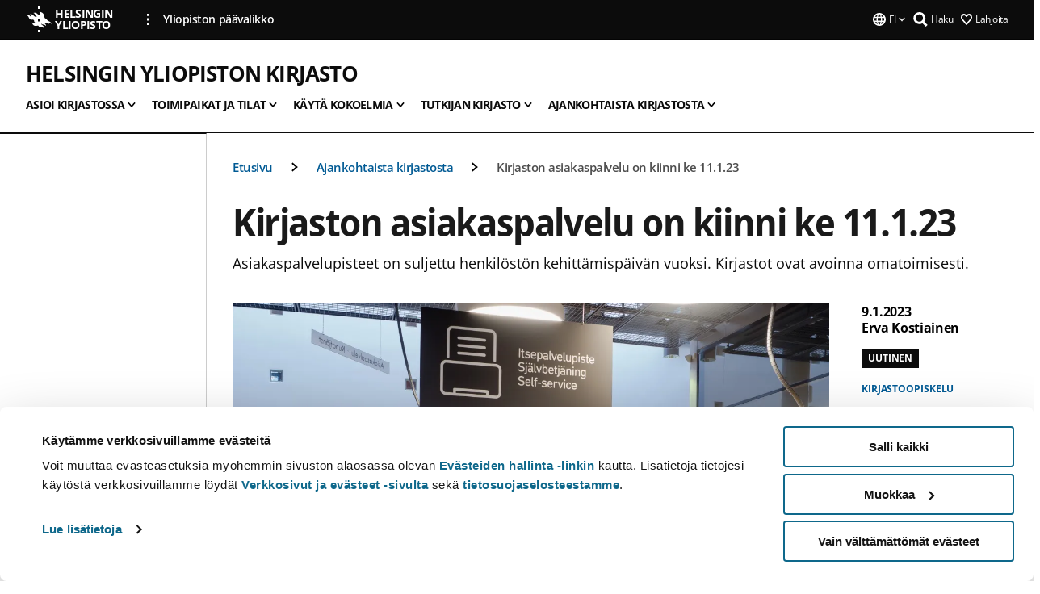

--- FILE ---
content_type: text/html; charset=UTF-8
request_url: https://www.helsinki.fi/fi/helsingin-yliopiston-kirjasto/uutisia-kirjastosta/kirjaston-asiakaspalvelu-kiinni-ke-11123
body_size: 20895
content:

<!DOCTYPE html>
<html lang="fi" dir="ltr" prefix="og: https://ogp.me/ns#">
<head>
  <style>
    /* Hide Cookiebot branding as soon as page loads */
    #CybotCookiebotDialogHeader,
    #CybotCookiebotDialog.CybotEdge #CybotCookiebotDialogHeader {display: none !important;}
  </style>
  <script type="text/javascript" data-cookieconsent="ignore">
    window.dataLayer = window.dataLayer || [];
    function gtag() {
        dataLayer.push(arguments);
    }
    gtag("consent", "default", {
        ad_personalization: "denied",
        ad_storage: "denied",
        ad_user_data: "denied",
        analytics_storage: "denied",
        functionality_storage: "denied",
        personalization_storage: "denied",
        security_storage: "granted",
        wait_for_update: 500
    });
    gtag("set", "ads_data_redaction", true);
    gtag("set", "url_passthrough", true);
  </script>
  
      
  
  <meta charset="utf-8" />
<meta name="description" content="Asiakaspalvelupisteet on suljettu henkilöstön kehittämispäivän vuoksi. Kirjastot ovat avoinna omatoimisesti." />
<link rel="canonical" href="https://www.helsinki.fi/fi/helsingin-yliopiston-kirjasto/uutisia-kirjastosta/kirjaston-asiakaspalvelu-kiinni-ke-11123" />
<meta property="og:site_name" content="Helsingin yliopisto" />
<meta property="og:type" content="article" />
<meta property="og:url" content="https://www.helsinki.fi/fi/helsingin-yliopiston-kirjasto/uutisia-kirjastosta/kirjaston-asiakaspalvelu-kiinni-ke-11123" />
<meta property="og:title" content="Kirjaston asiakaspalvelu on kiinni ke 11.1.23 | Helsingin yliopiston kirjasto | Helsingin yliopisto" />
<meta property="og:description" content="Asiakaspalvelupisteet on suljettu henkilöstön kehittämispäivän vuoksi. Kirjastot ovat avoinna omatoimisesti." />
<meta property="og:image" content="https://www.helsinki.fi/assets/drupal/styles/og_images/s3/media-image/Itsepalvelu.jpg?itok=mSy10JgQ" />
<meta name="twitter:card" content="summary_large_image" />
<meta name="twitter:description" content="Asiakaspalvelupisteet on suljettu henkilöstön kehittämispäivän vuoksi. Kirjastot ovat avoinna omatoimisesti." />
<meta name="twitter:title" content="Kirjaston asiakaspalvelu on kiinni ke 11.1.23 | Helsingin yliopiston kirjasto | Helsingin yliopisto" />
<meta name="twitter:image" content="https://www.helsinki.fi/assets/drupal/styles/og_images/s3/media-image/Itsepalvelu.jpg?itok=mSy10JgQ" />
<meta name="Generator" content="Drupal 10 (https://www.drupal.org)" />
<meta name="MobileOptimized" content="width" />
<meta name="HandheldFriendly" content="true" />
<meta name="viewport" content="width=device-width, initial-scale=1.0" />
<script type="application/ld+json">{
    "@context": "https://schema.org",
    "@graph": [
        {
            "@type": "NewsArticle",
            "@id": "31496",
            "name": "Kirjaston asiakaspalvelu on kiinni ke 11.1.23",
            "headline": "Kirjaston asiakaspalvelu on kiinni ke 11.1.23",
            "about": [
                "Kirjasto",
                "Opiskelu"
            ],
            "description": "Asiakaspalvelupisteet on suljettu henkilöstön kehittämispäivän vuoksi. Kirjastot ovat avoinna omatoimisesti.",
            "image": {
                "@type": "ImageObject",
                "url": "https://www.helsinki.fi/assets/drupal/styles/og_images/s3/media-image/Itsepalvelu.jpg?itok=mSy10JgQ"
            },
            "datePublished": "2023-01-09T11:46:11+0200",
            "dateModified": "2023-01-23T10:13:48+0200",
            "isAccessibleForFree": "True",
            "author": {
                "@type": "Person",
                "name": "Erva Kostiainen"
            },
            "publisher": {
                "@type": "Organization",
                "@id": "https://www.helsinki.fi",
                "name": "University of Helsinki",
                "url": "https://www.helsinki.fi"
            },
            "mainEntityOfPage": "https://www.helsinki.fi/fi/helsingin-yliopiston-kirjasto/uutisia-kirjastosta/kirjaston-asiakaspalvelu-kiinni-ke-11123"
        }
    ]
}</script>
<script id="Cookiebot" src="https://consent.cookiebot.com/uc.js" data-cbid="e422c4ee-0ebe-400c-b22b-9c74b6faeac3" async fetchpriority="high"></script>
<meta name="NewsItemId" content="31496" />
<script type="application/ld+json">{
    "@context": "https://schema.org",
    "@type": "BreadcrumbList",
    "itemListElement": [
        {
            "@type": "ListItem",
            "position": 1,
            "name": "Etusivu",
            "item": "https://www.helsinki.fi/fi"
        },
        {
            "@type": "ListItem",
            "position": 2,
            "name": "Helsingin yliopiston kirjasto",
            "item": "https://www.helsinki.fi/fi/helsingin-yliopiston-kirjasto"
        },
        {
            "@type": "ListItem",
            "position": 3,
            "name": "Ajankohtaista kirjastosta",
            "item": "https://www.helsinki.fi/fi/helsingin-yliopiston-kirjasto/ajankohtaista-kirjastosta"
        }
    ]
}</script>
<link rel="icon" href="/themes/custom/helsingin_yliopisto/favicon.ico" type="image/vnd.microsoft.icon" />
<link rel="alternate" hreflang="fi" href="https://www.helsinki.fi/fi/helsingin-yliopiston-kirjasto/uutisia-kirjastosta/kirjaston-asiakaspalvelu-kiinni-ke-11123" />
<link rel="alternate" hreflang="sv" href="https://www.helsinki.fi/sv/helsingfors-universitets-bibliotek/nyheter-0/bibliotekets-kundservice-ar-stangd-onsdagen-den-11123" />
<link rel="alternate" hreflang="en" href="https://www.helsinki.fi/en/helsinki-university-library/follow-news-0/library-customer-service-closed-wed-jan-11-2023" />
<link rel="preload" href="https://www.helsinki.fi/assets/drupal/styles/16_10_s/s3/media-image/Itsepalvelu.jpg.webp?itok=OJYlAKA4" as="image" fetchpriority="high" />
<link rel="modulepreload" href="/themes/custom/helsingin_yliopisto/dist/hudslib-0.9.8/esm/globalScript-3f479486.js" as="script" crossorigin fetchpriority="high" />
<link rel="modulepreload" href="/themes/custom/helsingin_yliopisto/dist/hudslib-0.9.8/esm/huds-lib.js" as="script" crossorigin fetchpriority="high" />
<link rel="modulepreload" href="/themes/custom/helsingin_yliopisto/dist/hudslib-0.9.8/esm/hy-box.entry.js" as="script" crossorigin fetchpriority="high" />
<link rel="modulepreload" href="/themes/custom/helsingin_yliopisto/dist/hudslib-0.9.8/esm/hy-breadcrumbs_15.entry.js" as="script" crossorigin fetchpriority="high" />
<link rel="modulepreload" href="/themes/custom/helsingin_yliopisto/dist/hudslib-0.9.8/esm/hy-icon-caret-down.entry.js" as="script" crossorigin fetchpriority="high" />
<link rel="modulepreload" href="/themes/custom/helsingin_yliopisto/dist/hudslib-0.9.8/esm/hy-icon-caret-left.entry.js" as="script" crossorigin fetchpriority="high" />
<link rel="modulepreload" href="/themes/custom/helsingin_yliopisto/dist/hudslib-0.9.8/esm/hy-icon-caret-right.entry.js" as="script" crossorigin fetchpriority="high" />
<link rel="modulepreload" href="/themes/custom/helsingin_yliopisto/dist/hudslib-0.9.8/esm/hy-icon-caret-up.entry.js" as="script" crossorigin fetchpriority="high" />
<link rel="modulepreload" href="/themes/custom/helsingin_yliopisto/dist/hudslib-0.9.8/esm/hy-icon-globe.entry.js" as="script" crossorigin fetchpriority="high" />
<link rel="modulepreload" href="/themes/custom/helsingin_yliopisto/dist/hudslib-0.9.8/esm/hy-icon-heart-support.entry.js" as="script" crossorigin fetchpriority="high" />
<link rel="modulepreload" href="/themes/custom/helsingin_yliopisto/dist/hudslib-0.9.8/esm/hy-icon-hy-logo.entry.js" as="script" crossorigin fetchpriority="high" />
<link rel="modulepreload" href="/themes/custom/helsingin_yliopisto/dist/hudslib-0.9.8/esm/hy-icon-search.entry.js" as="script" crossorigin fetchpriority="high" />
<link rel="modulepreload" href="/themes/custom/helsingin_yliopisto/dist/hudslib-0.9.8/esm/hy-image.entry.js" as="script" crossorigin fetchpriority="high" />
<link rel="modulepreload" href="/themes/custom/helsingin_yliopisto/dist/hudslib-0.9.8/esm/hy-main.entry.js" as="script" crossorigin fetchpriority="high" />
<link rel="modulepreload" href="/themes/custom/helsingin_yliopisto/dist/hudslib-0.9.8/esm/index-2ffe17c9.js" as="script" crossorigin fetchpriority="high" />
<link rel="modulepreload" href="/themes/custom/helsingin_yliopisto/dist/hudslib-0.9.8/esm/utils-1e7f5184.js" as="script" crossorigin fetchpriority="high" />
<link rel="preload" href="/themes/custom/helsingin_yliopisto/dist/hudslib/fonts/Open-Sans-600/Open-Sans-600.woff2" as="font" crossorigin fetchpriority="high" />
<link rel="preload" href="/themes/custom/helsingin_yliopisto/dist/hudslib/fonts/Open-Sans-regular/Open-Sans-regular.woff2" as="font" crossorigin fetchpriority="high" />

  <title>Kirjaston asiakaspalvelu on kiinni ke 11.1.23 | Helsingin yliopiston kirjasto | Helsingin yliopisto</title>
  <link rel="stylesheet" media="all" href="/sites/default/files/css/css_Eb-p1Ne2Z0e6_VRq7WPLUItdT5uudhVKc-FPOGqz_SA.css?delta=0&amp;language=fi&amp;theme=helsingin_yliopisto&amp;include=eJyNjVEKAyEMRC-01iNJXFMNpCpO3LK3r9CPUlhKv4YZHm8im_EIaLuQBhQaUnOI06xVeNipq2-FFSulhtVbF1jziSG5OpwwfjiVeEllbZHU_RLN4r5cf0Hu3qrhEj0kcett2Po9hJ9uB7ZOg_KgXuDTmJ309llus_YZVVA4bW-9jwR-AZUzcYc" />
<link rel="stylesheet" media="all" href="/sites/default/files/css/css_FDoreftuaUPtxg1KlP9hl87e_xhV94gAyvTFtJWeazc.css?delta=1&amp;language=fi&amp;theme=helsingin_yliopisto&amp;include=eJyNjVEKAyEMRC-01iNJXFMNpCpO3LK3r9CPUlhKv4YZHm8im_EIaLuQBhQaUnOI06xVeNipq2-FFSulhtVbF1jziSG5OpwwfjiVeEllbZHU_RLN4r5cf0Hu3qrhEj0kcett2Po9hJ9uB7ZOg_KgXuDTmJ309llus_YZVVA4bW-9jwR-AZUzcYc" />

  <script src="/themes/custom/helsingin_yliopisto/dist/hudslib-0.9.8/esm/huds-lib.js?v=0.9.8" type="module" defer fetchpriority="high"></script>
<script src="/themes/custom/helsingin_yliopisto/dist/hudslib-0.9.8/huds-lib/huds-lib.esm.js?v=0.9.8" nomodule defer></script>
<script src="/themes/custom/helsingin_yliopisto/dist/uhds-1.0.1/component-library/component-library.esm.js?v=1.0.1" type="module" defer fetchpriority="high"></script>


  <link rel="preconnect" href="//customer.cludo.com"/>
  <link rel="preconnect" href="//consent.cookiebot.com"/>
  <link rel="dns-prefetch" href="//siteimproveanalytics.com"/>
  <link rel="dns-prefetch" href="//d2oarllo6tn86.cloudfront.net" />
  <link rel="dns-prefetch" href="//connect.facebook.net" />

  <link rel="preload" href="https://customer.cludo.com/assets/2594/11998/cludo-search.min.css" as="style" onload="this.onload=null;this.rel='stylesheet'">
  <noscript><link rel="stylesheet" href="https://customer.cludo.com/assets/2594/11998/cludo-search.min.css"></noscript>

  
        <style>
    html :not(:defined){visibility:hidden}html.prerendered :not(:defined){visibility:visible}.visually-hidden{position:absolute!important;overflow:hidden;clip:rect(1px,1px,1px,1px);width:1px;height:1px;word-wrap:normal}
  </style>
</head>
<body class="ct--news is-group-page">
  <!-- Google Tag Manager (noscript) -->
  <noscript><iframe src="https://www.googletagmanager.com/ns.html?id=GTM-5PMSGQ"
  height="0" width="0" style="display:none;visibility:hidden"></iframe></noscript>
  <!-- End Google Tag Manager (noscript) -->

    <ds-store ds-language="fi"></ds-store>

    <a href="#main-content" class="visually-hidden focusable">
      Hyppää pääsisältöön
  </a>
  
    <div class="dialog-off-canvas-main-canvas" data-off-canvas-main-canvas>
    
<div class="layout-container">

  

  <header role="banner">
    
  <div class="hy-region--header">
    
              
                                                                                                                  
                                                                                                
                                                                                                
                                                                                                
                                                                                                
                                                                                                
                                                                                                
                                                                                                
                                                                                                
                                                                                                
                                                                                                
                              
                                                                                  
        
                
                                                                                                                  
                                                                                                
                                                                                                
                                                                                                
                                                                                                
                                                                                                
                                                                                                
                                                                                                
                                                                                                
                                                                                                
                                                                                                
                                                                                                
                                                                                                
                              
                                                                                  
        
                
                                                                                                                  
                                                                                                
                                                                                                
                                                                                                
                                                                                                
                                                                                                
                                                                                                
                                                                                                
                                                                                                
                                                                                                
                                                                                                
                              
                                                                                  
        
                
                                                                                                                  
                                                                                                
                                                                                                
                                                                                                
                                                                                                
                                                                                                
                                                                                                
                                                                                                
                                                                                                
                              
                                                                                  
        
                
                                                                                                                  
                                                                                                
                                                                                                
                                                                                                
                                                                                                
                              
                                                                                  
        
                
                  
                                                                                                          
                                                                                        
                                                                                        
                                                                                        
                                                                                        
                                                                                        
                      
            <hy-site-header
      is-group="true"
      is-luomus-group = "false"
      is-beta-group = "false"
      group-type = "generic_site_group_menu"
      group-logo-url=""
      research-group-label = "Tutkimusryhmä"
      site-label="Helsingin yliopisto"
      site-url="/fi"
      logo-label="Helsingin yliopiston kirjasto"
      logo-url="/fi/helsingin-yliopiston-kirjasto"
      menu-label="Valikko"
      menu-label-close="Sulje"
      data-menu-language="[{&quot;langCode&quot;:&quot;fi&quot;,&quot;abbr&quot;:&quot;SUOMI&quot;,&quot;label&quot;:&quot;SUOMI (FI)&quot;,&quot;isActive&quot;:true,&quot;url&quot;:&quot;\/fi\/helsingin-yliopiston-kirjasto\/uutisia-kirjastosta\/kirjaston-asiakaspalvelu-kiinni-ke-11123&quot;},{&quot;langCode&quot;:&quot;sv&quot;,&quot;abbr&quot;:&quot;SVENSKA&quot;,&quot;label&quot;:&quot;SVENSKA (SV)&quot;,&quot;isActive&quot;:false,&quot;url&quot;:&quot;\/sv\/helsingfors-universitets-bibliotek\/nyheter-0\/bibliotekets-kundservice-ar-stangd-onsdagen-den-11123&quot;},{&quot;langCode&quot;:&quot;en&quot;,&quot;abbr&quot;:&quot;ENGLISH&quot;,&quot;label&quot;:&quot;ENGLISH (EN)&quot;,&quot;isActive&quot;:false,&quot;url&quot;:&quot;\/en\/helsinki-university-library\/follow-news-0\/library-customer-service-closed-wed-jan-11-2023&quot;}]"
      data-menu-donate="[{&quot;label&quot;:&quot;Lahjoita&quot;,&quot;url&quot;:&quot;https:\/\/www.helsinki.fi\/fi\/innovaatiot-ja-yhteistyo\/lahjoittajille&quot;}]"
      data-site-header-labels="{&quot;menu_labels&quot;:{&quot;open&quot;:&quot;Avaa mobiilivalikko&quot;,&quot;close&quot;:&quot;Sulje mobiilivalikko&quot;,&quot;expand&quot;:&quot;Avaa alavalikko&quot;,&quot;return&quot;:&quot;Palaa edelliselle tasolle&quot;,&quot;home&quot;:&quot;Etusivu&quot;,&quot;main&quot;:&quot;P\u00e4\u00e4valikko&quot;,&quot;front_page&quot;:&quot;Yliopiston p\u00e4\u00e4sivuston etusivu&quot;},&quot;search_labels&quot;:{&quot;label&quot;:&quot;Haku&quot;,&quot;open&quot;:&quot;Haku&quot;,&quot;close&quot;:&quot;Haku&quot;},&quot;language_labels&quot;:{&quot;open&quot;:&quot;Avaa kielivalikko&quot;,&quot;close&quot;:&quot;Sulje kielivalikko&quot;},&quot;group_pages&quot;:{&quot;university_main_menu&quot;:&quot;Yliopiston p\u00e4\u00e4valikko&quot;,&quot;university_home_page&quot;:&quot;Yliopiston p\u00e4\u00e4sivuston etusivu&quot;,&quot;university_front_page&quot;:&quot;Yliopiston p\u00e4\u00e4sivuston etusivu&quot;}}"
      data-site-search-labels="{&quot;search_description&quot;:&quot;verkkosivuja, koulutuksia, ihmisi\u00e4, tutkimusryhmi\u00e4, jne.&quot;,&quot;search_placeholder&quot;:&quot;Mit\u00e4 haluat l\u00f6yt\u00e4\u00e4\u2026&quot;,&quot;search_label&quot;:&quot;Haku&quot;,&quot;search_close_label&quot;:&quot;Sulje haku&quot;,&quot;search_tools_label&quot;:&quot;Muita hakuja&quot;}"
      data-search-tools="null"
      data-main-menu-links="[{&quot;menuLinkId&quot;:&quot;63f4f6442422ca177f00743629b5994d&quot;,&quot;isActive&quot;:&quot;false&quot;,&quot;isExternal&quot;:false,&quot;label&quot;:&quot;Ajankohtaista&quot;,&quot;url&quot;:&quot;\/fi\/ajankohtaista&quot;,&quot;description&quot;:&quot;&quot;,&quot;closeButtonTitle&quot;:&quot;Sulje&quot;},{&quot;menuLinkId&quot;:&quot;591a86b9327b5763c6c289649e6923f8&quot;,&quot;isActive&quot;:&quot;false&quot;,&quot;isExternal&quot;:false,&quot;label&quot;:&quot;Hakeminen ja opetus&quot;,&quot;url&quot;:&quot;\/fi\/hakeminen-ja-opetus&quot;,&quot;description&quot;:&quot;&quot;,&quot;closeButtonTitle&quot;:&quot;Sulje&quot;},{&quot;menuLinkId&quot;:&quot;20a9347d42cacf33fdf0da96e8ec238a&quot;,&quot;isActive&quot;:&quot;false&quot;,&quot;isExternal&quot;:false,&quot;label&quot;:&quot;Tutkimus&quot;,&quot;url&quot;:&quot;\/fi\/tutkimus&quot;,&quot;description&quot;:&quot;&quot;,&quot;closeButtonTitle&quot;:&quot;Sulje&quot;},{&quot;menuLinkId&quot;:&quot;6c099bb1bea1c2631c282ade15013bd1&quot;,&quot;isActive&quot;:&quot;false&quot;,&quot;isExternal&quot;:false,&quot;label&quot;:&quot;Innovaatiot ja yhteisty\u00f6&quot;,&quot;url&quot;:&quot;\/fi\/innovaatiot-ja-yhteistyo&quot;,&quot;description&quot;:&quot;&quot;,&quot;closeButtonTitle&quot;:&quot;Sulje&quot;},{&quot;menuLinkId&quot;:&quot;322fc36f6e31d72918156d55746e747c&quot;,&quot;isActive&quot;:&quot;false&quot;,&quot;isExternal&quot;:false,&quot;label&quot;:&quot;Tutustu meihin&quot;,&quot;url&quot;:&quot;\/fi\/tutustu-meihin&quot;,&quot;description&quot;:&quot;&quot;,&quot;closeButtonTitle&quot;:&quot;Sulje&quot;},{&quot;menuLinkId&quot;:&quot;0944346263aeb9eddd52890adeeb92b1&quot;,&quot;isActive&quot;:&quot;false&quot;,&quot;isExternal&quot;:false,&quot;label&quot;:&quot;Tiedekunnat ja yksik\u00f6t&quot;,&quot;url&quot;:&quot;\/fi\/tiedekunnat-ja-yksikot&quot;,&quot;description&quot;:&quot;&quot;,&quot;closeButtonTitle&quot;:&quot;Sulje&quot;}]"
    >
      <nav
        role="navigation"
        class="hy-site-header__menu-desktop is-group is-dropdown js-hy-desktop-navigation"
        slot="menu"
        is-group="true"
        is-dropdown="true"
      >
                                  <ul class="hy-desktop-menu hy-menu">
                                            <li class="hy-desktop-menu__item">
            <button
              tabindex="0"
              type="button"
              class="hy-desktop-menu__button"
              data-link-id="80019bef44bf64f3d62a239f6032cb1e"
              aria-expanded="false"

            >
              <span>Asioi kirjastossa</span>
              <hy-icon icon='hy-icon-caret-down' size=32 />
            </button>
            <section class="hy-desktop-menu__panel is-dropdown" aria-hidden="true">
              <div class="hy-desktop-menu__panel-container">
                <div class="hy-desktop-menu__panel-menu">
                  <div class="hy-desktop-menu__panel-header">
                    <hy-icon icon='hy-icon-arrow-right' size=24></hy-icon>
                    <a  href="/fi/helsingin-yliopiston-kirjasto/asioi-kirjastossa" data-menu-link-id="80019bef44bf64f3d62a239f6032cb1e">
                      Asioi kirjastossa
                    </a>
                                      </div>
                                    <div class="hy-desktop-menu__panel-content ">
                    <ul class='hy-desktop-menu__panel-links hy-desktop-menu__panel-links--menu' menu-link-id=80019bef44bf64f3d62a239f6032cb1e>
                                                <li class="hy-desktop-menu__panel-links-item">
                                                        <a class="hy-desktop-menu__panel-link" href=/fi/helsingin-yliopiston-kirjasto/asioi-kirjastossa/uudelle-asiakkaalle target=_self>
                              <hy-icon icon='hy-icon-caret-right' size=10></hy-icon>
                              <span>
                                Uudelle asiakkaalle
                                                              </span>
                            </a>
                          </li>
                                                <li class="hy-desktop-menu__panel-links-item">
                                                        <a class="hy-desktop-menu__panel-link" href=/fi/helsingin-yliopiston-kirjasto/asioi-kirjastossa/ota-yhteytta-kirjastoon target=_self>
                              <hy-icon icon='hy-icon-caret-right' size=10></hy-icon>
                              <span>
                                Ota yhteyttä kirjastoon
                                                              </span>
                            </a>
                          </li>
                                                <li class="hy-desktop-menu__panel-links-item">
                                                        <a class="hy-desktop-menu__panel-link" href=/fi/helsingin-yliopiston-kirjasto/asioi-kirjastossa/kirjastokortti-ja-lainausoikeus target=_self>
                              <hy-icon icon='hy-icon-caret-right' size=10></hy-icon>
                              <span>
                                Kirjastokortti ja lainausoikeus
                                                              </span>
                            </a>
                          </li>
                                                <li class="hy-desktop-menu__panel-links-item">
                                                        <a class="hy-desktop-menu__panel-link" href=/fi/helsingin-yliopiston-kirjasto/asioi-kirjastossa/lainaa-ja-uusi target=_self>
                              <hy-icon icon='hy-icon-caret-right' size=10></hy-icon>
                              <span>
                                Lainaa ja uusi
                                                              </span>
                            </a>
                          </li>
                                                <li class="hy-desktop-menu__panel-links-item">
                                                        <a class="hy-desktop-menu__panel-link" href=/fi/helsingin-yliopiston-kirjasto/asioi-kirjastossa/palauta-lainasi target=_self>
                              <hy-icon icon='hy-icon-caret-right' size=10></hy-icon>
                              <span>
                                Palauta lainasi
                                                              </span>
                            </a>
                          </li>
                                                <li class="hy-desktop-menu__panel-links-item">
                                                        <a class="hy-desktop-menu__panel-link" href=/fi/helsingin-yliopiston-kirjasto/asioi-kirjastossa/varaa-tai-tee-varastotilaus target=_self>
                              <hy-icon icon='hy-icon-caret-right' size=10></hy-icon>
                              <span>
                                Varaa tai tee varastotilaus
                                                              </span>
                            </a>
                          </li>
                                                <li class="hy-desktop-menu__panel-links-item">
                                                        <a class="hy-desktop-menu__panel-link" href=/fi/helsingin-yliopiston-kirjasto/asioi-kirjastossa/itsepalveluaika target=_self>
                              <hy-icon icon='hy-icon-caret-right' size=10></hy-icon>
                              <span>
                                Itsepalveluaika
                                                              </span>
                            </a>
                          </li>
                                                <li class="hy-desktop-menu__panel-links-item">
                                                        <a class="hy-desktop-menu__panel-link" href=/fi/helsingin-yliopiston-kirjasto/asioi-kirjastossa/tulostus-kopiointi-ja-skannaus target=_self>
                              <hy-icon icon='hy-icon-caret-right' size=10></hy-icon>
                              <span>
                                Tulostus, kopiointi ja skannaus
                                                              </span>
                            </a>
                          </li>
                                                <li class="hy-desktop-menu__panel-links-item">
                                                        <a class="hy-desktop-menu__panel-link" href=/fi/helsingin-yliopiston-kirjasto/asioi-kirjastossa/hinnasto target=_self>
                              <hy-icon icon='hy-icon-caret-right' size=10></hy-icon>
                              <span>
                                Hinnasto
                                                              </span>
                            </a>
                          </li>
                                                <li class="hy-desktop-menu__panel-links-item">
                                                        <a class="hy-desktop-menu__panel-link" href=/fi/helsingin-yliopiston-kirjasto/asioi-kirjastossa/yksilolliset-jarjestelyt-kirjastossa target=_self>
                              <hy-icon icon='hy-icon-caret-right' size=10></hy-icon>
                              <span>
                                Yksilölliset järjestelyt
                                                              </span>
                            </a>
                          </li>
                                                <li class="hy-desktop-menu__panel-links-item">
                                                        <a class="hy-desktop-menu__panel-link" href=/fi/helsingin-yliopiston-kirjasto/asioi-kirjastossa/usein-kysyttyja-kysymyksia target=_self>
                              <hy-icon icon='hy-icon-caret-right' size=10></hy-icon>
                              <span>
                                Usein kysyttyjä kysymyksiä - UKK
                                                              </span>
                            </a>
                          </li>
                                          </ul>
                  </div>
                </div>
              </div>
            </section>
          </li>
                                    <li class="hy-desktop-menu__item">
            <button
              tabindex="0"
              type="button"
              class="hy-desktop-menu__button"
              data-link-id="fbb6f4520d19c64ead3e2070a3fbe105"
              aria-expanded="false"

            >
              <span>Toimipaikat ja tilat</span>
              <hy-icon icon='hy-icon-caret-down' size=32 />
            </button>
            <section class="hy-desktop-menu__panel is-dropdown" aria-hidden="true">
              <div class="hy-desktop-menu__panel-container">
                <div class="hy-desktop-menu__panel-menu">
                  <div class="hy-desktop-menu__panel-header">
                    <hy-icon icon='hy-icon-arrow-right' size=24></hy-icon>
                    <a  href="/fi/helsingin-yliopiston-kirjasto/kirjaston-toimipaikat-ja-tilat" data-menu-link-id="fbb6f4520d19c64ead3e2070a3fbe105">
                      Toimipaikat ja tilat
                    </a>
                                      </div>
                                    <div class="hy-desktop-menu__panel-content ">
                    <ul class='hy-desktop-menu__panel-links hy-desktop-menu__panel-links--menu' menu-link-id=fbb6f4520d19c64ead3e2070a3fbe105>
                                                <li class="hy-desktop-menu__panel-links-item">
                                                        <a class="hy-desktop-menu__panel-link" href=/fi/helsingin-yliopiston-kirjasto/kirjaston-toimipisteet-ja-tilat/paakirjasto-kaisa-talo target=_self>
                              <hy-icon icon='hy-icon-caret-right' size=10></hy-icon>
                              <span>
                                Pääkirjasto, Kaisa-talo
                                                              </span>
                            </a>
                          </li>
                                                <li class="hy-desktop-menu__panel-links-item">
                                                        <a class="hy-desktop-menu__panel-link" href=/fi/helsingin-yliopiston-kirjasto/toimipaikat-ja-tilat/oppimiskeskus-aleksandria target=_self>
                              <hy-icon icon='hy-icon-caret-right' size=10></hy-icon>
                              <span>
                                Oppimiskeskus Aleksandria
                                                              </span>
                            </a>
                          </li>
                                                <li class="hy-desktop-menu__panel-links-item">
                                                        <a class="hy-desktop-menu__panel-link" href=/fi/helsingin-yliopiston-kirjasto/toimipaikat-ja-tilat/kumpulan-kampuskirjasto target=_self>
                              <hy-icon icon='hy-icon-caret-right' size=10></hy-icon>
                              <span>
                                Kumpulan kampuskirjasto
                                                              </span>
                            </a>
                          </li>
                                                <li class="hy-desktop-menu__panel-links-item">
                                                        <a class="hy-desktop-menu__panel-link" href=/fi/helsingin-yliopiston-kirjasto/toimipaikat-ja-tilat/meilahden-kampuskirjasto target=_self>
                              <hy-icon icon='hy-icon-caret-right' size=10></hy-icon>
                              <span>
                                Meilahden kampuskirjasto
                                                              </span>
                            </a>
                          </li>
                                                <li class="hy-desktop-menu__panel-links-item">
                                                        <a class="hy-desktop-menu__panel-link" href=/fi/helsingin-yliopiston-kirjasto/toimipaikat-ja-tilat/viikin-kampuskirjasto target=_self>
                              <hy-icon icon='hy-icon-caret-right' size=10></hy-icon>
                              <span>
                                Viikin kampuskirjasto
                                                              </span>
                            </a>
                          </li>
                                                <li class="hy-desktop-menu__panel-links-item">
                                                        <a class="hy-desktop-menu__panel-link" href=/fi/helsingin-yliopiston-kirjasto/toimipaikat-ja-tilat/luku-ja-tyoskentelytilat target=_self>
                              <hy-icon icon='hy-icon-caret-right' size=10></hy-icon>
                              <span>
                                Luku- ja työskentelytilat
                                                              </span>
                            </a>
                          </li>
                                                <li class="hy-desktop-menu__panel-links-item">
                                                        <a class="hy-desktop-menu__panel-link" href=/fi/helsingin-yliopiston-kirjasto/toimipaikat-ja-tilat/ryhmatyotilat target=_self>
                              <hy-icon icon='hy-icon-caret-right' size=10></hy-icon>
                              <span>
                                Ryhmätyötilat
                                                              </span>
                            </a>
                          </li>
                                                <li class="hy-desktop-menu__panel-links-item">
                                                        <a class="hy-desktop-menu__panel-link" href=/fi/helsingin-yliopiston-kirjasto/toimipaikat-ja-tilat/tietotekniikkatilat-ja-laitteet-opiskeluun target=_self>
                              <hy-icon icon='hy-icon-caret-right' size=10></hy-icon>
                              <span>
                                Tietotekniikkatilat ja -laitteet
                                                              </span>
                            </a>
                          </li>
                                                <li class="hy-desktop-menu__panel-links-item">
                                                        <a class="hy-desktop-menu__panel-link" href=/fi/helsingin-yliopiston-kirjasto/toimipaikat-ja-tilat/esteeton-asiointi target=_self>
                              <hy-icon icon='hy-icon-caret-right' size=10></hy-icon>
                              <span>
                                Esteetön asiointi
                                                              </span>
                            </a>
                          </li>
                                                <li class="hy-desktop-menu__panel-links-item">
                                                        <a class="hy-desktop-menu__panel-link" href=/fi/helsingin-yliopiston-kirjasto/turvallisempi-tila target=_self>
                              <hy-icon icon='hy-icon-caret-right' size=10></hy-icon>
                              <span>
                                Turvallisempi tila
                                                              </span>
                            </a>
                          </li>
                                                <li class="hy-desktop-menu__panel-links-item">
                                                        <a class="hy-desktop-menu__panel-link" href=/fi/helsingin-yliopiston-kirjasto/toimipaikat-ja-tilat/kuvaaminen-kirjastossa target=_self>
                              <hy-icon icon='hy-icon-caret-right' size=10></hy-icon>
                              <span>
                                Kuvaaminen kirjastossa
                                                              </span>
                            </a>
                          </li>
                                                <li class="hy-desktop-menu__panel-links-item">
                                                        <a class="hy-desktop-menu__panel-link" href=/fi/helsingin-yliopiston-kirjasto/toimipaikat-ja-tilat/vieraile-kirjastossa target=_self>
                              <hy-icon icon='hy-icon-caret-right' size=10></hy-icon>
                              <span>
                                Vieraile kirjastossa
                                                              </span>
                            </a>
                          </li>
                                                <li class="hy-desktop-menu__panel-links-item">
                                                        <a class="hy-desktop-menu__panel-link" href=/fi/helsingin-yliopiston-kirjasto/toimipaikat-ja-tilat/vuokraa-kokoustilaa target=_self>
                              <hy-icon icon='hy-icon-caret-right' size=10></hy-icon>
                              <span>
                                Vuokraa kokoustilaa
                                                              </span>
                            </a>
                          </li>
                                          </ul>
                  </div>
                </div>
              </div>
            </section>
          </li>
                                    <li class="hy-desktop-menu__item">
            <button
              tabindex="0"
              type="button"
              class="hy-desktop-menu__button"
              data-link-id="2e6c6b0d404db8b5b1a80b54ff80a14e"
              aria-expanded="false"

            >
              <span>Käytä kokoelmia</span>
              <hy-icon icon='hy-icon-caret-down' size=32 />
            </button>
            <section class="hy-desktop-menu__panel is-dropdown" aria-hidden="true">
              <div class="hy-desktop-menu__panel-container">
                <div class="hy-desktop-menu__panel-menu">
                  <div class="hy-desktop-menu__panel-header">
                    <hy-icon icon='hy-icon-arrow-right' size=24></hy-icon>
                    <a  href="/fi/helsingin-yliopiston-kirjasto/kayta-kokoelmia" data-menu-link-id="2e6c6b0d404db8b5b1a80b54ff80a14e">
                      Käytä kokoelmia
                    </a>
                                      </div>
                                    <div class="hy-desktop-menu__panel-content ">
                    <ul class='hy-desktop-menu__panel-links hy-desktop-menu__panel-links--menu' menu-link-id=2e6c6b0d404db8b5b1a80b54ff80a14e>
                                                <li class="hy-desktop-menu__panel-links-item">
                                                        <a class="hy-desktop-menu__panel-link" href=/fi/helsingin-yliopiston-kirjasto/kayta-kokoelmia/nain-kaytat-e-kirjoja-ja-e-lehtia target=_self>
                              <hy-icon icon='hy-icon-caret-right' size=10></hy-icon>
                              <span>
                                E-kirjat ja lehdet
                                                              </span>
                            </a>
                          </li>
                                                <li class="hy-desktop-menu__panel-links-item">
                                                        <a class="hy-desktop-menu__panel-link" href=/fi/helsingin-yliopiston-kirjasto/kayta-kokoelmia/hakupalvelut target=_self>
                              <hy-icon icon='hy-icon-caret-right' size=10></hy-icon>
                              <span>
                                Etsi kokoelmista
                                                              </span>
                            </a>
                          </li>
                                                <li class="hy-desktop-menu__panel-links-item">
                                                        <a class="hy-desktop-menu__panel-link" href=/fi/helsingin-yliopiston-kirjasto/kayta-kokoelmia/alternative-access target=_self>
                              <hy-icon icon='hy-icon-caret-right' size=10></hy-icon>
                              <span>
                                Alternative access
                                                              </span>
                            </a>
                          </li>
                                                <li class="hy-desktop-menu__panel-links-item">
                                                        <a class="hy-desktop-menu__panel-link" href=/fi/helsingin-yliopiston-kirjasto/kayta-kokoelmia/painetut-kokoelmat target=_self>
                              <hy-icon icon='hy-icon-caret-right' size=10></hy-icon>
                              <span>
                                Painetut kokoelmat
                                                              </span>
                            </a>
                          </li>
                                                <li class="hy-desktop-menu__panel-links-item">
                                                        <a class="hy-desktop-menu__panel-link" href=/fi/helsingin-yliopiston-kirjasto/kayta-kokoelmia/avoimet-aineistot target=_self>
                              <hy-icon icon='hy-icon-caret-right' size=10></hy-icon>
                              <span>
                                Avoi­met ai­neis­tot
                                                              </span>
                            </a>
                          </li>
                                                <li class="hy-desktop-menu__panel-links-item">
                                                        <a class="hy-desktop-menu__panel-link" href=/fi/helsingin-yliopiston-kirjasto/kayta-kokoelmia/avoimet-oppimateriaalit target=_self>
                              <hy-icon icon='hy-icon-caret-right' size=10></hy-icon>
                              <span>
                                Avoimet oppimateriaalit
                                                              </span>
                            </a>
                          </li>
                                                <li class="hy-desktop-menu__panel-links-item">
                                                        <a class="hy-desktop-menu__panel-link" href=/fi/helsingin-yliopiston-kirjasto/kayta-kokoelmia/tieteenalaoppaat target=_self>
                              <hy-icon icon='hy-icon-caret-right' size=10></hy-icon>
                              <span>
                                Tieteenalaoppaat
                                                              </span>
                            </a>
                          </li>
                                                <li class="hy-desktop-menu__panel-links-item">
                                                        <a class="hy-desktop-menu__panel-link" href=/fi/helsingin-yliopiston-kirjasto/kayta-kokoelmia/opinnaytteet target=_self>
                              <hy-icon icon='hy-icon-caret-right' size=10></hy-icon>
                              <span>
                                Opinnäytteet
                                                              </span>
                            </a>
                          </li>
                                                <li class="hy-desktop-menu__panel-links-item">
                                                        <a class="hy-desktop-menu__panel-link" href=/fi/helsingin-yliopiston-kirjasto/kayta-kokoelmia/tilaa-aineistoa target=_self>
                              <hy-icon icon='hy-icon-caret-right' size=10></hy-icon>
                              <span>
                                Ti­laa ai­neis­toa
                                                              </span>
                            </a>
                          </li>
                                                <li class="hy-desktop-menu__panel-links-item">
                                                        <a class="hy-desktop-menu__panel-link" href=/fi/helsingin-yliopiston-kirjasto/kayta-kokoelmia/kurssit-ja-tyopajat target=_self>
                              <hy-icon icon='hy-icon-caret-right' size=10></hy-icon>
                              <span>
                                Kurssit ja työpajat
                                                              </span>
                            </a>
                          </li>
                                                <li class="hy-desktop-menu__panel-links-item">
                                                        <a class="hy-desktop-menu__panel-link" href=/fi/helsingin-yliopiston-kirjasto/kayta-kokoelmia/aineistotiimit target=_self>
                              <hy-icon icon='hy-icon-caret-right' size=10></hy-icon>
                              <span>
                                Aineistotiimit
                                                              </span>
                            </a>
                          </li>
                                          </ul>
                  </div>
                </div>
              </div>
            </section>
          </li>
                                    <li class="hy-desktop-menu__item">
            <button
              tabindex="0"
              type="button"
              class="hy-desktop-menu__button"
              data-link-id="3f30beeb85fcbff33e93c230f487b8ec"
              aria-expanded="false"

            >
              <span>Tutkijan kirjasto</span>
              <hy-icon icon='hy-icon-caret-down' size=32 />
            </button>
            <section class="hy-desktop-menu__panel is-dropdown" aria-hidden="true">
              <div class="hy-desktop-menu__panel-container">
                <div class="hy-desktop-menu__panel-menu">
                  <div class="hy-desktop-menu__panel-header">
                    <hy-icon icon='hy-icon-arrow-right' size=24></hy-icon>
                    <a  href="/fi/helsingin-yliopiston-kirjasto/tutkijan-kirjasto" data-menu-link-id="3f30beeb85fcbff33e93c230f487b8ec">
                      Tutkijan kirjasto
                    </a>
                                      </div>
                                    <div class="hy-desktop-menu__panel-content ">
                    <ul class='hy-desktop-menu__panel-links hy-desktop-menu__panel-links--menu' menu-link-id=3f30beeb85fcbff33e93c230f487b8ec>
                                                <li class="hy-desktop-menu__panel-links-item">
                                                        <a class="hy-desktop-menu__panel-link" href=/fi/helsingin-yliopiston-kirjasto/tutkijan-kirjasto/kirjoittajamaksupalvelu target=_self>
                              <hy-icon icon='hy-icon-caret-right' size=10></hy-icon>
                              <span>
                                Kirjoittajamaksupalvelu
                                                              </span>
                            </a>
                          </li>
                                                <li class="hy-desktop-menu__panel-links-item">
                                                        <a class="hy-desktop-menu__panel-link" href=/fi/helsingin-yliopiston-kirjasto/tutkijan-kirjasto/rinnakkaistallennuspalvelu target=_self>
                              <hy-icon icon='hy-icon-caret-right' size=10></hy-icon>
                              <span>
                                Rinnakkaistallennus
                                                              </span>
                            </a>
                          </li>
                                                <li class="hy-desktop-menu__panel-links-item">
                                                        <a class="hy-desktop-menu__panel-link" href=/fi/helsingin-yliopiston-kirjasto/tutkijan-kirjasto/julkaisujen-luotettavuuden-arviointi target=_self>
                              <hy-icon icon='hy-icon-caret-right' size=10></hy-icon>
                              <span>
                                Julkaisujen luotettavuuden arviointi
                                                              </span>
                            </a>
                          </li>
                                                <li class="hy-desktop-menu__panel-links-item">
                                                        <a class="hy-desktop-menu__panel-link" href=/fi/helsingin-yliopiston-kirjasto/tutkijan-kirjasto/julkaisupalvelut target=_self>
                              <hy-icon icon='hy-icon-caret-right' size=10></hy-icon>
                              <span>
                                Julkaisupalvelut
                                                              </span>
                            </a>
                          </li>
                                                <li class="hy-desktop-menu__panel-links-item">
                                                        <a class="hy-desktop-menu__panel-link" href=/fi/helsingin-yliopiston-kirjasto/tutkijan-kirjasto/julkaisuarkisto-helda target=_self>
                              <hy-icon icon='hy-icon-caret-right' size=10></hy-icon>
                              <span>
                                Julkaisuarkisto Helda
                                                              </span>
                            </a>
                          </li>
                                                <li class="hy-desktop-menu__panel-links-item">
                                                        <a class="hy-desktop-menu__panel-link" href=/fi/helsingin-yliopiston-kirjasto/tutkijan-kirjasto/raportointi-vaikuttavuus-ja-julkaisumetriikka target=_self>
                              <hy-icon icon='hy-icon-caret-right' size=10></hy-icon>
                              <span>
                                Raportointi, vaikuttavuus ja julkaisumetriikka
                                                              </span>
                            </a>
                          </li>
                                                <li class="hy-desktop-menu__panel-links-item">
                                                        <a class="hy-desktop-menu__panel-link" href=/fi/helsinki-university-library/tutkijan-kirjasto/avoimen-tieteen-palvelut/tekijanoikeus-ja-lisenssit target=_self>
                              <hy-icon icon='hy-icon-caret-right' size=10></hy-icon>
                              <span>
                                Tekijänoikeus ja lisenssit
                                                              </span>
                            </a>
                          </li>
                                                <li class="hy-desktop-menu__panel-links-item">
                                                        <a class="hy-desktop-menu__panel-link" href=/fi/helsingin-yliopiston-kirjasto/ota-yhteytta/tieteenalayhdyshenkilot target=_self>
                              <hy-icon icon='hy-icon-caret-right' size=10></hy-icon>
                              <span>
                                Tieteenalayhdyshenkilöt
                                                              </span>
                            </a>
                          </li>
                                                <li class="hy-desktop-menu__panel-links-item">
                                                        <a class="hy-desktop-menu__panel-link" href=/fi/helsingin-yliopiston-kirjasto/tutkijan-kirjasto/tutkijatilat target=_self>
                              <hy-icon icon='hy-icon-caret-right' size=10></hy-icon>
                              <span>
                                Tutkijatilat
                                                              </span>
                            </a>
                          </li>
                                          </ul>
                  </div>
                </div>
              </div>
            </section>
          </li>
                                    <li class="hy-desktop-menu__item">
            <button
              tabindex="0"
              type="button"
              class="hy-desktop-menu__button"
              data-link-id="ccb138efdd3ba7fb605a76152dbf9be1"
              aria-expanded="false"

            >
              <span>Ajankohtaista kirjastosta</span>
              <hy-icon icon='hy-icon-caret-down' size=32 />
            </button>
            <section class="hy-desktop-menu__panel is-dropdown" aria-hidden="true">
              <div class="hy-desktop-menu__panel-container">
                <div class="hy-desktop-menu__panel-menu">
                  <div class="hy-desktop-menu__panel-header">
                    <hy-icon icon='hy-icon-arrow-right' size=24></hy-icon>
                    <a  href="/fi/helsingin-yliopiston-kirjasto/ajankohtaista-kirjastosta" data-menu-link-id="ccb138efdd3ba7fb605a76152dbf9be1">
                      Ajankohtaista kirjastosta
                    </a>
                                      </div>
                                    <div class="hy-desktop-menu__panel-content ">
                    <ul class='hy-desktop-menu__panel-links hy-desktop-menu__panel-links--menu' menu-link-id=ccb138efdd3ba7fb605a76152dbf9be1>
                                                <li class="hy-desktop-menu__panel-links-item">
                                                        <a class="hy-desktop-menu__panel-link" href=/fi/helsingin-yliopiston-kirjasto/uutisia-kirjastosta/poikkeuksia-kirjaston-palveluissa target=_self>
                              <hy-icon icon='hy-icon-caret-right' size=10></hy-icon>
                              <span>
                                Poikkeuksia kirjaston palveluissa
                                                              </span>
                            </a>
                          </li>
                                                <li class="hy-desktop-menu__panel-links-item">
                                                        <a class="hy-desktop-menu__panel-link" href=/fi/helsingin-yliopiston-kirjasto/tietoa-kirjastosta target=_self>
                              <hy-icon icon='hy-icon-caret-right' size=10></hy-icon>
                              <span>
                                Tietoa kirjastosta
                                                              </span>
                            </a>
                          </li>
                                                <li class="hy-desktop-menu__panel-links-item">
                                                        <a class="hy-desktop-menu__panel-link" href=/fi/helsingin-yliopiston-kirjasto/toihin-kirjastoon target=_self>
                              <hy-icon icon='hy-icon-caret-right' size=10></hy-icon>
                              <span>
                                Töihin kirjastoon
                                                              </span>
                            </a>
                          </li>
                                                <li class="hy-desktop-menu__panel-links-item">
                                                        <a class="hy-desktop-menu__panel-link" href=/fi/helsingin-yliopiston-kirjasto/ajankohtaista-kirjastosta/podcast-avoimella-otteella target=_self>
                              <hy-icon icon='hy-icon-caret-right' size=10></hy-icon>
                              <span>
                                Podcast Avoimella otteella
                                                              </span>
                            </a>
                          </li>
                                                <li class="hy-desktop-menu__panel-links-item">
                                                        <a class="hy-desktop-menu__panel-link" href=/fi/helsingin-yliopiston-kirjasto/ajankohtaista-kirjastosta/tekoalypalvelut target=_self>
                              <hy-icon icon='hy-icon-caret-right' size=10></hy-icon>
                              <span>
                                Tekoälypalvelut
                                                              </span>
                            </a>
                          </li>
                                          </ul>
                  </div>
                </div>
              </div>
            </section>
          </li>
              
          </ul>
            </nav>
      <nav role='navigation' class="hy-mobile-menu js-hy-mobile-navigation is-hidden" slot="menu_mobile">
        <section class="hy-mobile-menu__header">
          <div id="menu-bc-container" class="hy-mobile-menu__breadcrumbs">
            <button
              aria-label="Palaa takaisin etusivulle"
              class="hy-menu-mobile-breadcrumb is-hidden"
              data-home-label="Etusivu"
              data-current-label="Etusivu"
              data-main-nav-label="Päävalikko"
              data-prev-level="0"
              data-front-url="/fi"
            >
              <hy-icon icon='hy-icon-caret-left' class="is-hidden" size=10></hy-icon>
              <span class='hy-menu-mobile-breadcrumb__label'>Etusivu</span>
            </button>
            <a
              aria-label="Palaa takaisin etusivulle"
              class="hy-menu-mobile-breadcrumb__link"
              href="/fi/helsingin-yliopiston-kirjasto"
            >
              <hy-icon icon='hy-icon-caret-left' class="is-hidden" size=10></hy-icon>
              <span class='hy-menu-mobile-breadcrumb__label'>Etusivu</span>
            </a>
          </div>
          <button class="hy-mobile-menu__menu-close-button" aria-label="Close menu" disabled aria-hidden="true">
            <span>Close</span>
            <hy-icon icon='hy-icon-remove' size=16 />
          </button>
        </section>
        <section class="hy-mobile-menu__menu-container" data-mobile-menu="[{&quot;menu_link_id&quot;:&quot;5921d40e-68d6-4c27-97b7-9b4eec17bdb9&quot;,&quot;menu_parent_id&quot;:null,&quot;in_active_trail&quot;:false,&quot;menu_link_title&quot;:&quot;Asioi kirjastossa&quot;,&quot;menu_link_uri&quot;:&quot;\/fi\/helsingin-yliopiston-kirjasto\/asioi-kirjastossa&quot;,&quot;menu_link_level&quot;:1,&quot;menu_link_shortcuts&quot;:[],&quot;menu_link_children&quot;:[{&quot;menu_link_id&quot;:&quot;99dfbf79-156a-4690-9643-53ca32e87d5f&quot;,&quot;menu_parent_id&quot;:&quot;5921d40e-68d6-4c27-97b7-9b4eec17bdb9&quot;,&quot;in_active_trail&quot;:false,&quot;menu_link_title&quot;:&quot;Uudelle asiakkaalle&quot;,&quot;menu_link_uri&quot;:&quot;\/fi\/helsingin-yliopiston-kirjasto\/asioi-kirjastossa\/uudelle-asiakkaalle&quot;,&quot;menu_link_level&quot;:2,&quot;menu_link_shortcuts&quot;:[]},{&quot;menu_link_id&quot;:&quot;0de48391-70e6-4894-98f5-a9028af735bf&quot;,&quot;menu_parent_id&quot;:&quot;5921d40e-68d6-4c27-97b7-9b4eec17bdb9&quot;,&quot;in_active_trail&quot;:false,&quot;menu_link_title&quot;:&quot;Ota yhteytt\u00e4 kirjastoon&quot;,&quot;menu_link_uri&quot;:&quot;\/fi\/helsingin-yliopiston-kirjasto\/asioi-kirjastossa\/ota-yhteytta-kirjastoon&quot;,&quot;menu_link_level&quot;:2,&quot;menu_link_shortcuts&quot;:[]},{&quot;menu_link_id&quot;:&quot;c7b2e5e1-2a71-4620-b3c2-de9dfe700c7c&quot;,&quot;menu_parent_id&quot;:&quot;5921d40e-68d6-4c27-97b7-9b4eec17bdb9&quot;,&quot;in_active_trail&quot;:false,&quot;menu_link_title&quot;:&quot;Kirjastokortti ja lainausoikeus&quot;,&quot;menu_link_uri&quot;:&quot;\/fi\/helsingin-yliopiston-kirjasto\/asioi-kirjastossa\/kirjastokortti-ja-lainausoikeus&quot;,&quot;menu_link_level&quot;:2,&quot;menu_link_shortcuts&quot;:[],&quot;menu_link_children&quot;:[{&quot;menu_link_id&quot;:&quot;ce707da6-333a-4147-8bf3-b28fc0ef3370&quot;,&quot;menu_parent_id&quot;:&quot;c7b2e5e1-2a71-4620-b3c2-de9dfe700c7c&quot;,&quot;in_active_trail&quot;:false,&quot;menu_link_title&quot;:&quot;Kirjaston k\u00e4ytt\u00f6s\u00e4\u00e4nn\u00f6t&quot;,&quot;menu_link_uri&quot;:&quot;\/fi\/helsingin-yliopiston-kirjasto\/asioi-kirjastossa\/kirjastokortti-ja-lainausoikeus\/kirjaston-kayttosaannot&quot;,&quot;menu_link_level&quot;:3,&quot;menu_link_shortcuts&quot;:[]}]},{&quot;menu_link_id&quot;:&quot;4d4b4ff6-5068-4b43-95f0-9ab5b1ebc74d&quot;,&quot;menu_parent_id&quot;:&quot;5921d40e-68d6-4c27-97b7-9b4eec17bdb9&quot;,&quot;in_active_trail&quot;:false,&quot;menu_link_title&quot;:&quot;Lainaa ja uusi&quot;,&quot;menu_link_uri&quot;:&quot;\/fi\/helsingin-yliopiston-kirjasto\/asioi-kirjastossa\/lainaa-ja-uusi&quot;,&quot;menu_link_level&quot;:2,&quot;menu_link_shortcuts&quot;:[]},{&quot;menu_link_id&quot;:&quot;61be92e8-0354-4dc8-99e6-b62a496cf032&quot;,&quot;menu_parent_id&quot;:&quot;5921d40e-68d6-4c27-97b7-9b4eec17bdb9&quot;,&quot;in_active_trail&quot;:false,&quot;menu_link_title&quot;:&quot;Palauta lainasi&quot;,&quot;menu_link_uri&quot;:&quot;\/fi\/helsingin-yliopiston-kirjasto\/asioi-kirjastossa\/palauta-lainasi&quot;,&quot;menu_link_level&quot;:2,&quot;menu_link_shortcuts&quot;:[]},{&quot;menu_link_id&quot;:&quot;f61ad1ea-22c4-49a5-9611-44848c0a4ade&quot;,&quot;menu_parent_id&quot;:&quot;5921d40e-68d6-4c27-97b7-9b4eec17bdb9&quot;,&quot;in_active_trail&quot;:false,&quot;menu_link_title&quot;:&quot;Varaa tai tee varastotilaus&quot;,&quot;menu_link_uri&quot;:&quot;\/fi\/helsingin-yliopiston-kirjasto\/asioi-kirjastossa\/varaa-tai-tee-varastotilaus&quot;,&quot;menu_link_level&quot;:2,&quot;menu_link_shortcuts&quot;:[]},{&quot;menu_link_id&quot;:&quot;f4da2888-0d30-4755-bd5a-86278f9cdcc0&quot;,&quot;menu_parent_id&quot;:&quot;5921d40e-68d6-4c27-97b7-9b4eec17bdb9&quot;,&quot;in_active_trail&quot;:false,&quot;menu_link_title&quot;:&quot;Itsepalveluaika&quot;,&quot;menu_link_uri&quot;:&quot;\/fi\/helsingin-yliopiston-kirjasto\/asioi-kirjastossa\/itsepalveluaika&quot;,&quot;menu_link_level&quot;:2,&quot;menu_link_shortcuts&quot;:[]},{&quot;menu_link_id&quot;:&quot;b66f6e80-85fd-4d2c-b003-e44b3866a178&quot;,&quot;menu_parent_id&quot;:&quot;5921d40e-68d6-4c27-97b7-9b4eec17bdb9&quot;,&quot;in_active_trail&quot;:false,&quot;menu_link_title&quot;:&quot;Tulostus, kopiointi ja skannaus&quot;,&quot;menu_link_uri&quot;:&quot;\/fi\/helsingin-yliopiston-kirjasto\/asioi-kirjastossa\/tulostus-kopiointi-ja-skannaus&quot;,&quot;menu_link_level&quot;:2,&quot;menu_link_shortcuts&quot;:[]},{&quot;menu_link_id&quot;:&quot;7a16ecfd-ee0d-4719-9e41-661b9c958852&quot;,&quot;menu_parent_id&quot;:&quot;5921d40e-68d6-4c27-97b7-9b4eec17bdb9&quot;,&quot;in_active_trail&quot;:false,&quot;menu_link_title&quot;:&quot;Hinnasto&quot;,&quot;menu_link_uri&quot;:&quot;\/fi\/helsingin-yliopiston-kirjasto\/asioi-kirjastossa\/hinnasto&quot;,&quot;menu_link_level&quot;:2,&quot;menu_link_shortcuts&quot;:[]},{&quot;menu_link_id&quot;:&quot;1081ece6-6eb0-434c-ab6b-75ec04e78ad3&quot;,&quot;menu_parent_id&quot;:&quot;5921d40e-68d6-4c27-97b7-9b4eec17bdb9&quot;,&quot;in_active_trail&quot;:false,&quot;menu_link_title&quot;:&quot;Yksil\u00f6lliset j\u00e4rjestelyt&quot;,&quot;menu_link_uri&quot;:&quot;\/fi\/helsingin-yliopiston-kirjasto\/asioi-kirjastossa\/yksilolliset-jarjestelyt-kirjastossa&quot;,&quot;menu_link_level&quot;:2,&quot;menu_link_shortcuts&quot;:[]},{&quot;menu_link_id&quot;:&quot;e41a8a9e-19db-4e87-b915-d3cbe6865898&quot;,&quot;menu_parent_id&quot;:&quot;5921d40e-68d6-4c27-97b7-9b4eec17bdb9&quot;,&quot;in_active_trail&quot;:false,&quot;menu_link_title&quot;:&quot;Usein kysyttyj\u00e4 kysymyksi\u00e4 - UKK&quot;,&quot;menu_link_uri&quot;:&quot;\/fi\/helsingin-yliopiston-kirjasto\/asioi-kirjastossa\/usein-kysyttyja-kysymyksia&quot;,&quot;menu_link_level&quot;:2,&quot;menu_link_shortcuts&quot;:[],&quot;menu_link_children&quot;:[{&quot;menu_link_id&quot;:&quot;1c5dfffd-e11f-4051-9432-45c9c4c1dc98&quot;,&quot;menu_parent_id&quot;:&quot;e41a8a9e-19db-4e87-b915-d3cbe6865898&quot;,&quot;in_active_trail&quot;:false,&quot;menu_link_title&quot;:&quot;UKK: E-kirjat, lehdet ja tietokannat&quot;,&quot;menu_link_uri&quot;:&quot;\/fi\/helsingin-yliopiston-kirjasto\/asioi-kirjastossa\/usein-kysyttyja-kysymyksia-ukk\/ukk-e-kirjat-lehdet-ja-tietokannat&quot;,&quot;menu_link_level&quot;:3,&quot;menu_link_shortcuts&quot;:[]},{&quot;menu_link_id&quot;:&quot;72caa84b-5f16-46a9-ad34-a5b6590aa52c&quot;,&quot;menu_parent_id&quot;:&quot;e41a8a9e-19db-4e87-b915-d3cbe6865898&quot;,&quot;in_active_trail&quot;:false,&quot;menu_link_title&quot;:&quot;UKK: Kirjaston tilat ja laitteet&quot;,&quot;menu_link_uri&quot;:&quot;\/fi\/helsingin-yliopiston-kirjasto\/asioi-kirjastossa\/usein-kysyttyja-kysymyksia-ukk\/ukk-kirjaston-tilat-ja-laitteet&quot;,&quot;menu_link_level&quot;:3,&quot;menu_link_shortcuts&quot;:[]},{&quot;menu_link_id&quot;:&quot;751b62ef-5fbb-443b-be9b-e1a70ee54845&quot;,&quot;menu_parent_id&quot;:&quot;e41a8a9e-19db-4e87-b915-d3cbe6865898&quot;,&quot;in_active_trail&quot;:false,&quot;menu_link_title&quot;:&quot;UKK: Lainausoikeus ja kirjastokortti&quot;,&quot;menu_link_uri&quot;:&quot;\/fi\/helsingin-yliopiston-kirjasto\/asioi-kirjastossa\/usein-kysyttyja-kysymyksia-ukk\/ukk-lainausoikeus-ja-kirjastokortti&quot;,&quot;menu_link_level&quot;:3,&quot;menu_link_shortcuts&quot;:[]},{&quot;menu_link_id&quot;:&quot;2aa52445-7554-4aca-b75a-a4de663e84db&quot;,&quot;menu_parent_id&quot;:&quot;e41a8a9e-19db-4e87-b915-d3cbe6865898&quot;,&quot;in_active_trail&quot;:false,&quot;menu_link_title&quot;:&quot;UKK: Lainaaminen, laina-ajat ja uusinta&quot;,&quot;menu_link_uri&quot;:&quot;\/fi\/helsingin-yliopiston-kirjasto\/asioi-kirjastossa\/usein-kysyttyja-kysymyksia-ukk\/ukk-lainaaminen-laina-ajat-ja-uusinta&quot;,&quot;menu_link_level&quot;:3,&quot;menu_link_shortcuts&quot;:[]},{&quot;menu_link_id&quot;:&quot;24931fe5-c7a2-4e17-ba83-3e62803a6098&quot;,&quot;menu_parent_id&quot;:&quot;e41a8a9e-19db-4e87-b915-d3cbe6865898&quot;,&quot;in_active_trail&quot;:false,&quot;menu_link_title&quot;:&quot;UKK: Varaukset&quot;,&quot;menu_link_uri&quot;:&quot;\/fi\/helsingin-yliopiston-kirjasto\/asioi-kirjastossa\/usein-kysyttyja-kysymyksia-ukk\/ukk-varaukset&quot;,&quot;menu_link_level&quot;:3,&quot;menu_link_shortcuts&quot;:[]},{&quot;menu_link_id&quot;:&quot;1d16d9d9-f29c-4ad1-86e0-24a35156a0db&quot;,&quot;menu_parent_id&quot;:&quot;e41a8a9e-19db-4e87-b915-d3cbe6865898&quot;,&quot;in_active_trail&quot;:false,&quot;menu_link_title&quot;:&quot;UKK: Palautukset, my\u00f6h\u00e4styneet lainat, perint\u00e4 ja lainauskielto&quot;,&quot;menu_link_uri&quot;:&quot;\/fi\/helsingin-yliopiston-kirjasto\/asioi-kirjastossa\/usein-kysyttyja-kysymyksia-ukk\/ukk-palautukset-myohastyneet-lainat-perinta-ja-lainauskielto&quot;,&quot;menu_link_level&quot;:3,&quot;menu_link_shortcuts&quot;:[]},{&quot;menu_link_id&quot;:&quot;013a6a6b-44cc-47c1-b4a5-fac1ecfd7ff6&quot;,&quot;menu_parent_id&quot;:&quot;e41a8a9e-19db-4e87-b915-d3cbe6865898&quot;,&quot;in_active_trail&quot;:false,&quot;menu_link_title&quot;:&quot;UKK: Kurssit, ty\u00f6pajat ja koulutukset&quot;,&quot;menu_link_uri&quot;:&quot;\/fi\/helsingin-yliopiston-kirjasto\/asioi-kirjastossa\/usein-kysyttyja-kysymyksia-ukk\/ukk-kurssit-tyopajat-ja-koulutukset&quot;,&quot;menu_link_level&quot;:3,&quot;menu_link_shortcuts&quot;:[]}]}]},{&quot;menu_link_id&quot;:&quot;8a11e103-c075-4fee-bc85-163fbdd7f5c6&quot;,&quot;menu_parent_id&quot;:null,&quot;in_active_trail&quot;:false,&quot;menu_link_title&quot;:&quot;Toimipaikat ja tilat&quot;,&quot;menu_link_uri&quot;:&quot;\/fi\/helsingin-yliopiston-kirjasto\/kirjaston-toimipaikat-ja-tilat&quot;,&quot;menu_link_level&quot;:1,&quot;menu_link_shortcuts&quot;:[],&quot;menu_link_children&quot;:[{&quot;menu_link_id&quot;:&quot;bab33a53-b767-4e19-8c52-a482256c8a9f&quot;,&quot;menu_parent_id&quot;:&quot;8a11e103-c075-4fee-bc85-163fbdd7f5c6&quot;,&quot;in_active_trail&quot;:false,&quot;menu_link_title&quot;:&quot;P\u00e4\u00e4kirjasto, Kaisa-talo&quot;,&quot;menu_link_uri&quot;:&quot;\/fi\/helsingin-yliopiston-kirjasto\/kirjaston-toimipisteet-ja-tilat\/paakirjasto-kaisa-talo&quot;,&quot;menu_link_level&quot;:2,&quot;menu_link_shortcuts&quot;:[]},{&quot;menu_link_id&quot;:&quot;a92dc34b-2758-4728-b467-771cf83924a1&quot;,&quot;menu_parent_id&quot;:&quot;8a11e103-c075-4fee-bc85-163fbdd7f5c6&quot;,&quot;in_active_trail&quot;:false,&quot;menu_link_title&quot;:&quot;Oppimiskeskus Aleksandria&quot;,&quot;menu_link_uri&quot;:&quot;\/fi\/helsingin-yliopiston-kirjasto\/toimipaikat-ja-tilat\/oppimiskeskus-aleksandria&quot;,&quot;menu_link_level&quot;:2,&quot;menu_link_shortcuts&quot;:[]},{&quot;menu_link_id&quot;:&quot;6543c3e0-ed88-4d4b-9e10-fe1a92b8adda&quot;,&quot;menu_parent_id&quot;:&quot;8a11e103-c075-4fee-bc85-163fbdd7f5c6&quot;,&quot;in_active_trail&quot;:false,&quot;menu_link_title&quot;:&quot;Kumpulan kampuskirjasto&quot;,&quot;menu_link_uri&quot;:&quot;\/fi\/helsingin-yliopiston-kirjasto\/toimipaikat-ja-tilat\/kumpulan-kampuskirjasto&quot;,&quot;menu_link_level&quot;:2,&quot;menu_link_shortcuts&quot;:[]},{&quot;menu_link_id&quot;:&quot;0d0628d0-fa75-4dfd-b2a7-58efe921d41d&quot;,&quot;menu_parent_id&quot;:&quot;8a11e103-c075-4fee-bc85-163fbdd7f5c6&quot;,&quot;in_active_trail&quot;:false,&quot;menu_link_title&quot;:&quot;Meilahden kampuskirjasto&quot;,&quot;menu_link_uri&quot;:&quot;\/fi\/helsingin-yliopiston-kirjasto\/toimipaikat-ja-tilat\/meilahden-kampuskirjasto&quot;,&quot;menu_link_level&quot;:2,&quot;menu_link_shortcuts&quot;:[]},{&quot;menu_link_id&quot;:&quot;dd98e5f3-ef34-4277-b97f-5165b179c711&quot;,&quot;menu_parent_id&quot;:&quot;8a11e103-c075-4fee-bc85-163fbdd7f5c6&quot;,&quot;in_active_trail&quot;:false,&quot;menu_link_title&quot;:&quot;Viikin kampuskirjasto&quot;,&quot;menu_link_uri&quot;:&quot;\/fi\/helsingin-yliopiston-kirjasto\/toimipaikat-ja-tilat\/viikin-kampuskirjasto&quot;,&quot;menu_link_level&quot;:2,&quot;menu_link_shortcuts&quot;:[]},{&quot;menu_link_id&quot;:&quot;141ca321-2bf8-4a34-bc29-3fdf9ee2dad4&quot;,&quot;menu_parent_id&quot;:&quot;8a11e103-c075-4fee-bc85-163fbdd7f5c6&quot;,&quot;in_active_trail&quot;:false,&quot;menu_link_title&quot;:&quot;Luku- ja ty\u00f6skentelytilat&quot;,&quot;menu_link_uri&quot;:&quot;\/fi\/helsingin-yliopiston-kirjasto\/toimipaikat-ja-tilat\/luku-ja-tyoskentelytilat&quot;,&quot;menu_link_level&quot;:2,&quot;menu_link_shortcuts&quot;:[],&quot;menu_link_children&quot;:[{&quot;menu_link_id&quot;:&quot;e2038205-4696-445e-8364-f69986faa14e&quot;,&quot;menu_parent_id&quot;:&quot;141ca321-2bf8-4a34-bc29-3fdf9ee2dad4&quot;,&quot;in_active_trail&quot;:false,&quot;menu_link_title&quot;:&quot;Opiskelutilat&quot;,&quot;menu_link_uri&quot;:&quot;\/fi\/helsingin-yliopiston-kirjasto\/toimipaikat-ja-tilat\/luku-ja-tyoskentelytilat\/opiskelutilat&quot;,&quot;menu_link_level&quot;:3,&quot;menu_link_shortcuts&quot;:[]}]},{&quot;menu_link_id&quot;:&quot;b84412cb-bc35-4ac4-baea-b6812853c77c&quot;,&quot;menu_parent_id&quot;:&quot;8a11e103-c075-4fee-bc85-163fbdd7f5c6&quot;,&quot;in_active_trail&quot;:false,&quot;menu_link_title&quot;:&quot;Ryhm\u00e4ty\u00f6tilat&quot;,&quot;menu_link_uri&quot;:&quot;\/fi\/helsingin-yliopiston-kirjasto\/toimipaikat-ja-tilat\/ryhmatyotilat&quot;,&quot;menu_link_level&quot;:2,&quot;menu_link_shortcuts&quot;:[]},{&quot;menu_link_id&quot;:&quot;1ec3a6ed-fc74-4419-873a-24532cef85e2&quot;,&quot;menu_parent_id&quot;:&quot;8a11e103-c075-4fee-bc85-163fbdd7f5c6&quot;,&quot;in_active_trail&quot;:false,&quot;menu_link_title&quot;:&quot;Tietotekniikkatilat ja -laitteet&quot;,&quot;menu_link_uri&quot;:&quot;\/fi\/helsingin-yliopiston-kirjasto\/toimipaikat-ja-tilat\/tietotekniikkatilat-ja-laitteet-opiskeluun&quot;,&quot;menu_link_level&quot;:2,&quot;menu_link_shortcuts&quot;:[],&quot;menu_link_children&quot;:[{&quot;menu_link_id&quot;:&quot;83e96857-f991-4504-9e2b-02c908e7e27e&quot;,&quot;menu_parent_id&quot;:&quot;1ec3a6ed-fc74-4419-873a-24532cef85e2&quot;,&quot;in_active_trail&quot;:false,&quot;menu_link_title&quot;:&quot;Itseopiskelutilojen kuluvalvonta&quot;,&quot;menu_link_uri&quot;:&quot;\/fi\/helsingin-yliopiston-kirjasto\/toimipaikat-ja-tilat\/tietotekniikkatilat-ja-laitteet\/itseopiskelutilojen-kulunvalvonta&quot;,&quot;menu_link_level&quot;:3,&quot;menu_link_shortcuts&quot;:[]}]},{&quot;menu_link_id&quot;:&quot;6cfc0825-6359-4632-b2da-f3f26e01e25c&quot;,&quot;menu_parent_id&quot;:&quot;8a11e103-c075-4fee-bc85-163fbdd7f5c6&quot;,&quot;in_active_trail&quot;:false,&quot;menu_link_title&quot;:&quot;Esteet\u00f6n asiointi&quot;,&quot;menu_link_uri&quot;:&quot;\/fi\/helsingin-yliopiston-kirjasto\/toimipaikat-ja-tilat\/esteeton-asiointi&quot;,&quot;menu_link_level&quot;:2,&quot;menu_link_shortcuts&quot;:[],&quot;menu_link_children&quot;:[{&quot;menu_link_id&quot;:&quot;658bd60f-c33d-4806-82c1-77ae2c70a4bd&quot;,&quot;menu_parent_id&quot;:&quot;6cfc0825-6359-4632-b2da-f3f26e01e25c&quot;,&quot;in_active_trail&quot;:false,&quot;menu_link_title&quot;:&quot;Esteett\u00f6myys p\u00e4\u00e4kirjastossa Kaisa-talossa&quot;,&quot;menu_link_uri&quot;:&quot;\/fi\/helsingin-yliopiston-kirjasto\/toimipaikat-ja-tilat\/esteeton-asiointi\/esteettomyys-paakirjastossa-kaisa-talossa&quot;,&quot;menu_link_level&quot;:3,&quot;menu_link_shortcuts&quot;:[]},{&quot;menu_link_id&quot;:&quot;b8f3a453-db73-4932-89fa-0151bf053ba5&quot;,&quot;menu_parent_id&quot;:&quot;6cfc0825-6359-4632-b2da-f3f26e01e25c&quot;,&quot;in_active_trail&quot;:false,&quot;menu_link_title&quot;:&quot;Esteett\u00f6myys Oppimiskeskus Aleksandriassa&quot;,&quot;menu_link_uri&quot;:&quot;\/fi\/helsingin-yliopiston-kirjasto\/toimipaikat-ja-tilat\/esteeton-asiointi\/esteettomyys-oppimiskeskus-aleksandriassa&quot;,&quot;menu_link_level&quot;:3,&quot;menu_link_shortcuts&quot;:[]},{&quot;menu_link_id&quot;:&quot;101a1fb6-0d81-46d3-891f-155a220c6976&quot;,&quot;menu_parent_id&quot;:&quot;6cfc0825-6359-4632-b2da-f3f26e01e25c&quot;,&quot;in_active_trail&quot;:false,&quot;menu_link_title&quot;:&quot;Esteett\u00f6myys Kumpulan kampuskirjastossa&quot;,&quot;menu_link_uri&quot;:&quot;\/fi\/helsingin-yliopiston-kirjasto\/toimipaikat-ja-tilat\/esteeton-asiointi\/esteettomyys-kumpulan-kampuskirjastossa&quot;,&quot;menu_link_level&quot;:3,&quot;menu_link_shortcuts&quot;:[]},{&quot;menu_link_id&quot;:&quot;9cc137dd-3b73-4fb3-92d1-f8d4e73bd7ac&quot;,&quot;menu_parent_id&quot;:&quot;6cfc0825-6359-4632-b2da-f3f26e01e25c&quot;,&quot;in_active_trail&quot;:false,&quot;menu_link_title&quot;:&quot;Esteett\u00f6myys Meilahden kampuskirjastossa&quot;,&quot;menu_link_uri&quot;:&quot;\/fi\/helsingin-yliopiston-kirjasto\/toimipaikat-ja-tilat\/esteeton-asiointi\/esteettomyys-meilahden-kampuskirjastossa&quot;,&quot;menu_link_level&quot;:3,&quot;menu_link_shortcuts&quot;:[]},{&quot;menu_link_id&quot;:&quot;de9e3693-abd0-4b3a-ad1e-46c321bfc8ac&quot;,&quot;menu_parent_id&quot;:&quot;6cfc0825-6359-4632-b2da-f3f26e01e25c&quot;,&quot;in_active_trail&quot;:false,&quot;menu_link_title&quot;:&quot;Esteett\u00f6myys Viikin kampuskirjastossa&quot;,&quot;menu_link_uri&quot;:&quot;\/fi\/helsingin-yliopiston-kirjasto\/toimipaikat-ja-tilat\/esteeton-asiointi\/esteettomyys-viikin-kampuskirjastossa&quot;,&quot;menu_link_level&quot;:3,&quot;menu_link_shortcuts&quot;:[]}]},{&quot;menu_link_id&quot;:&quot;b9b91280-5b64-429a-85e3-c33a48108013&quot;,&quot;menu_parent_id&quot;:&quot;8a11e103-c075-4fee-bc85-163fbdd7f5c6&quot;,&quot;in_active_trail&quot;:false,&quot;menu_link_title&quot;:&quot;Turvallisempi tila&quot;,&quot;menu_link_uri&quot;:&quot;\/fi\/helsingin-yliopiston-kirjasto\/turvallisempi-tila&quot;,&quot;menu_link_level&quot;:2,&quot;menu_link_shortcuts&quot;:[]},{&quot;menu_link_id&quot;:&quot;eb02eaf0-ef1b-4b0b-ae65-79a8fe705942&quot;,&quot;menu_parent_id&quot;:&quot;8a11e103-c075-4fee-bc85-163fbdd7f5c6&quot;,&quot;in_active_trail&quot;:false,&quot;menu_link_title&quot;:&quot;Kuvaaminen kirjastossa&quot;,&quot;menu_link_uri&quot;:&quot;\/fi\/helsingin-yliopiston-kirjasto\/toimipaikat-ja-tilat\/kuvaaminen-kirjastossa&quot;,&quot;menu_link_level&quot;:2,&quot;menu_link_shortcuts&quot;:[]},{&quot;menu_link_id&quot;:&quot;bb1649f1-e76f-41d9-8cd8-44212db0a65d&quot;,&quot;menu_parent_id&quot;:&quot;8a11e103-c075-4fee-bc85-163fbdd7f5c6&quot;,&quot;in_active_trail&quot;:false,&quot;menu_link_title&quot;:&quot;Vieraile kirjastossa&quot;,&quot;menu_link_uri&quot;:&quot;\/fi\/helsingin-yliopiston-kirjasto\/toimipaikat-ja-tilat\/vieraile-kirjastossa&quot;,&quot;menu_link_level&quot;:2,&quot;menu_link_shortcuts&quot;:[]},{&quot;menu_link_id&quot;:&quot;54604d4f-f3fb-4b66-bedb-2e5d99786424&quot;,&quot;menu_parent_id&quot;:&quot;8a11e103-c075-4fee-bc85-163fbdd7f5c6&quot;,&quot;in_active_trail&quot;:false,&quot;menu_link_title&quot;:&quot;Vuokraa kokoustilaa&quot;,&quot;menu_link_uri&quot;:&quot;\/fi\/helsingin-yliopiston-kirjasto\/toimipaikat-ja-tilat\/vuokraa-kokoustilaa&quot;,&quot;menu_link_level&quot;:2,&quot;menu_link_shortcuts&quot;:[],&quot;menu_link_children&quot;:[{&quot;menu_link_id&quot;:&quot;96acb8cb-f05c-471b-a411-49da4cc23e1d&quot;,&quot;menu_parent_id&quot;:&quot;54604d4f-f3fb-4b66-bedb-2e5d99786424&quot;,&quot;in_active_trail&quot;:false,&quot;menu_link_title&quot;:&quot;Kaisa-salin kalustus&quot;,&quot;menu_link_uri&quot;:&quot;\/fi\/helsingin-yliopiston-kirjasto\/toimipaikat-ja-tilat\/vuokraa-kokoustilaa\/kaisa-salin-kalustus&quot;,&quot;menu_link_level&quot;:3,&quot;menu_link_shortcuts&quot;:[]}]}]},{&quot;menu_link_id&quot;:&quot;a366f8ca-5ab0-486b-a7d2-623736269a60&quot;,&quot;menu_parent_id&quot;:null,&quot;in_active_trail&quot;:false,&quot;menu_link_title&quot;:&quot;K\u00e4yt\u00e4 kokoelmia&quot;,&quot;menu_link_uri&quot;:&quot;\/fi\/helsingin-yliopiston-kirjasto\/kayta-kokoelmia&quot;,&quot;menu_link_level&quot;:1,&quot;menu_link_shortcuts&quot;:[],&quot;menu_link_children&quot;:[{&quot;menu_link_id&quot;:&quot;0299a8c7-ac29-491d-9861-3283c8e6ebfa&quot;,&quot;menu_parent_id&quot;:&quot;a366f8ca-5ab0-486b-a7d2-623736269a60&quot;,&quot;in_active_trail&quot;:false,&quot;menu_link_title&quot;:&quot;E-kirjat ja lehdet&quot;,&quot;menu_link_uri&quot;:&quot;\/fi\/helsingin-yliopiston-kirjasto\/kayta-kokoelmia\/nain-kaytat-e-kirjoja-ja-e-lehtia&quot;,&quot;menu_link_level&quot;:2,&quot;menu_link_shortcuts&quot;:[],&quot;menu_link_children&quot;:[{&quot;menu_link_id&quot;:&quot;836a34e2-bdf5-4560-9103-44a0e83530ab&quot;,&quot;menu_parent_id&quot;:&quot;0299a8c7-ac29-491d-9861-3283c8e6ebfa&quot;,&quot;in_active_trail&quot;:false,&quot;menu_link_title&quot;:&quot;E-aineistojen k\u00e4ytt\u00f6ehdot&quot;,&quot;menu_link_uri&quot;:&quot;\/fi\/helsingin-yliopiston-kirjasto\/kayta-kokoelmia\/e-kirjat-ja-lehdet\/e-aineistojen-kayttoehdot&quot;,&quot;menu_link_level&quot;:3,&quot;menu_link_shortcuts&quot;:[]},{&quot;menu_link_id&quot;:&quot;202a1c14-a1a9-45f4-9020-19c13db1dc43&quot;,&quot;menu_parent_id&quot;:&quot;0299a8c7-ac29-491d-9861-3283c8e6ebfa&quot;,&quot;in_active_trail&quot;:false,&quot;menu_link_title&quot;:&quot;E-aineistojen et\u00e4k\u00e4ytt\u00f6&quot;,&quot;menu_link_uri&quot;:&quot;\/fi\/helsingin-yliopiston-kirjasto\/kayta-kokoelmia\/e-kirjat-ja-lehdet\/e-aineistojen-etakaytto&quot;,&quot;menu_link_level&quot;:3,&quot;menu_link_shortcuts&quot;:[]},{&quot;menu_link_id&quot;:&quot;b12d2b92-4048-416d-8cf2-f176d90ae9ba&quot;,&quot;menu_parent_id&quot;:&quot;0299a8c7-ac29-491d-9861-3283c8e6ebfa&quot;,&quot;in_active_trail&quot;:false,&quot;menu_link_title&quot;:&quot;E-kirjapalvelut aakkosittain&quot;,&quot;menu_link_uri&quot;:&quot;\/fi\/helsingin-yliopiston-kirjasto\/kayta-kokoelmia\/e-kirjat-ja-lehdet\/e-kirjapalvelut-aakkosittain&quot;,&quot;menu_link_level&quot;:3,&quot;menu_link_shortcuts&quot;:[]}]},{&quot;menu_link_id&quot;:&quot;2d923fc7-a709-4cc8-8e4c-cf36421de5ec&quot;,&quot;menu_parent_id&quot;:&quot;a366f8ca-5ab0-486b-a7d2-623736269a60&quot;,&quot;in_active_trail&quot;:false,&quot;menu_link_title&quot;:&quot;Etsi kokoelmista&quot;,&quot;menu_link_uri&quot;:&quot;\/fi\/helsingin-yliopiston-kirjasto\/kayta-kokoelmia\/hakupalvelut&quot;,&quot;menu_link_level&quot;:2,&quot;menu_link_shortcuts&quot;:[],&quot;menu_link_children&quot;:[{&quot;menu_link_id&quot;:&quot;c3aa3863-8006-4a51-b286-651885642ac5&quot;,&quot;menu_parent_id&quot;:&quot;2d923fc7-a709-4cc8-8e4c-cf36421de5ec&quot;,&quot;in_active_trail&quot;:false,&quot;menu_link_title&quot;:&quot;Helkan saavutettavuusseloste&quot;,&quot;menu_link_uri&quot;:&quot;\/fi\/helsingin-yliopiston-kirjasto\/kayta-kokoelmia\/etsi-kokoelmista\/helkan-saavutettavuusseloste&quot;,&quot;menu_link_level&quot;:3,&quot;menu_link_shortcuts&quot;:[]}]},{&quot;menu_link_id&quot;:&quot;8b4e5ba3-a3bf-44da-8a54-6462e3c9e2bc&quot;,&quot;menu_parent_id&quot;:&quot;a366f8ca-5ab0-486b-a7d2-623736269a60&quot;,&quot;in_active_trail&quot;:false,&quot;menu_link_title&quot;:&quot;Alternative access&quot;,&quot;menu_link_uri&quot;:&quot;\/fi\/helsingin-yliopiston-kirjasto\/kayta-kokoelmia\/alternative-access&quot;,&quot;menu_link_level&quot;:2,&quot;menu_link_shortcuts&quot;:[]},{&quot;menu_link_id&quot;:&quot;dd53f80b-c905-44b4-952d-b98c929779db&quot;,&quot;menu_parent_id&quot;:&quot;a366f8ca-5ab0-486b-a7d2-623736269a60&quot;,&quot;in_active_trail&quot;:false,&quot;menu_link_title&quot;:&quot;Painetut kokoelmat&quot;,&quot;menu_link_uri&quot;:&quot;\/fi\/helsingin-yliopiston-kirjasto\/kayta-kokoelmia\/painetut-kokoelmat&quot;,&quot;menu_link_level&quot;:2,&quot;menu_link_shortcuts&quot;:[],&quot;menu_link_children&quot;:[{&quot;menu_link_id&quot;:&quot;943d8914-a34d-4c38-b428-fe7300a817ed&quot;,&quot;menu_parent_id&quot;:&quot;dd53f80b-c905-44b4-952d-b98c929779db&quot;,&quot;in_active_trail&quot;:false,&quot;menu_link_title&quot;:&quot;Hyllyluokitus - Aasian ja Afrikan tutkimus&quot;,&quot;menu_link_uri&quot;:&quot;\/fi\/helsingin-yliopiston-kirjasto\/kayta-kokoelmia\/painetut-kokoelmat\/hyllyluokitus-aasian-ja-afrikan-tutkimus&quot;,&quot;menu_link_level&quot;:3,&quot;menu_link_shortcuts&quot;:[]},{&quot;menu_link_id&quot;:&quot;09cee806-8dc1-46f3-96a1-849f8dc07819&quot;,&quot;menu_parent_id&quot;:&quot;dd53f80b-c905-44b4-952d-b98c929779db&quot;,&quot;in_active_trail&quot;:false,&quot;menu_link_title&quot;:&quot;Kirjaston erikoiskokoelmat&quot;,&quot;menu_link_uri&quot;:&quot;\/fi\/helsingin-yliopiston-kirjasto\/kayta-kokoelmia\/painetut-kokoelmat\/kirjaston-erikoiskokoelmat&quot;,&quot;menu_link_level&quot;:3,&quot;menu_link_shortcuts&quot;:[]},{&quot;menu_link_id&quot;:&quot;229d0b22-0c2a-4d71-8945-b12c364719da&quot;,&quot;menu_parent_id&quot;:&quot;dd53f80b-c905-44b4-952d-b98c929779db&quot;,&quot;in_active_trail&quot;:false,&quot;menu_link_title&quot;:&quot;Hyllyluokitus - Antiikin tutkimus&quot;,&quot;menu_link_uri&quot;:&quot;\/fi\/helsingin-yliopiston-kirjasto\/kayta-kokoelmia\/painetut-kokoelmat\/hyllyluokitus-antiikintutkimus&quot;,&quot;menu_link_level&quot;:3,&quot;menu_link_shortcuts&quot;:[]},{&quot;menu_link_id&quot;:&quot;9a616ae3-01d3-4ffe-b82e-7b074211f6de&quot;,&quot;menu_parent_id&quot;:&quot;dd53f80b-c905-44b4-952d-b98c929779db&quot;,&quot;in_active_trail&quot;:false,&quot;menu_link_title&quot;:&quot;Hyllyluokitus - Historia ja kulttuurien tutkimus&quot;,&quot;menu_link_uri&quot;:&quot;\/fi\/helsingin-yliopiston-kirjasto\/kayta-kokoelmia\/painetut-kokoelmat\/hyllyluokitus-historia-ja-kulttuurien-tutkimus-0&quot;,&quot;menu_link_level&quot;:3,&quot;menu_link_shortcuts&quot;:[]},{&quot;menu_link_id&quot;:&quot;617e50ef-859f-4cfe-936b-2710609ebff0&quot;,&quot;menu_parent_id&quot;:&quot;dd53f80b-c905-44b4-952d-b98c929779db&quot;,&quot;in_active_trail&quot;:false,&quot;menu_link_title&quot;:&quot;Hyllyluokitus - Kasvatustieteet&quot;,&quot;menu_link_uri&quot;:&quot;\/fi\/helsingin-yliopiston-kirjasto\/kayta-kokoelmia\/painetut-kokoelmat\/hyllyluokitus-kasvatustieteet&quot;,&quot;menu_link_level&quot;:3,&quot;menu_link_shortcuts&quot;:[]},{&quot;menu_link_id&quot;:&quot;4795961e-ca2f-464e-944a-30e8a047f5ae&quot;,&quot;menu_parent_id&quot;:&quot;dd53f80b-c905-44b4-952d-b98c929779db&quot;,&quot;in_active_trail&quot;:false,&quot;menu_link_title&quot;:&quot;Hyllyluokitus - Kaunokirjallisuus&quot;,&quot;menu_link_uri&quot;:&quot;\/fi\/helsingin-yliopiston-kirjasto\/kayta-kokoelmia\/painetut-kokoelmat\/hyllyluokitus-kaunokirjallisuus&quot;,&quot;menu_link_level&quot;:3,&quot;menu_link_shortcuts&quot;:[]},{&quot;menu_link_id&quot;:&quot;e07fb0e7-3450-41df-a187-7628d3056b1d&quot;,&quot;menu_parent_id&quot;:&quot;dd53f80b-c905-44b4-952d-b98c929779db&quot;,&quot;in_active_trail&quot;:false,&quot;menu_link_title&quot;:&quot;Hyllyluokitus - Kielet&quot;,&quot;menu_link_uri&quot;:&quot;\/fi\/helsingin-yliopiston-kirjasto\/kayta-kokoelmia\/painetut-kokoelmat\/hyllyluokitus-kielet&quot;,&quot;menu_link_level&quot;:3,&quot;menu_link_shortcuts&quot;:[]},{&quot;menu_link_id&quot;:&quot;3922ba09-ed88-4e4e-bcd1-d8f73e954aa0&quot;,&quot;menu_parent_id&quot;:&quot;dd53f80b-c905-44b4-952d-b98c929779db&quot;,&quot;in_active_trail&quot;:false,&quot;menu_link_title&quot;:&quot;Hyllyluokitus - Oikeustiede&quot;,&quot;menu_link_uri&quot;:&quot;\/fi\/helsingin-yliopiston-kirjasto\/kayta-kokoelmia\/painetut-kokoelmat\/hyllyluokitus-oikeustiede&quot;,&quot;menu_link_level&quot;:3,&quot;menu_link_shortcuts&quot;:[]},{&quot;menu_link_id&quot;:&quot;3d6864c8-53fe-4e51-8355-69b18ed83ab4&quot;,&quot;menu_parent_id&quot;:&quot;dd53f80b-c905-44b4-952d-b98c929779db&quot;,&quot;in_active_trail&quot;:false,&quot;menu_link_title&quot;:&quot;Hyllyluokitus - Taiteiden tutkimus&quot;,&quot;menu_link_uri&quot;:&quot;\/fi\/helsingin-yliopiston-kirjasto\/kayta-kokoelmia\/painetut-kokoelmat\/hyllyluokitus-taiteiden-tutkimus&quot;,&quot;menu_link_level&quot;:3,&quot;menu_link_shortcuts&quot;:[]},{&quot;menu_link_id&quot;:&quot;478469fc-4ed5-4e84-b14f-1b2bb387307f&quot;,&quot;menu_parent_id&quot;:&quot;dd53f80b-c905-44b4-952d-b98c929779db&quot;,&quot;in_active_trail&quot;:false,&quot;menu_link_title&quot;:&quot;Hyllyluokitus - Teologia ja uskontotiede&quot;,&quot;menu_link_uri&quot;:&quot;\/fi\/helsingin-yliopiston-kirjasto\/kayta-kokoelmia\/painetut-kokoelmat\/hyllyluokitus-teologia-ja-uskontotiede&quot;,&quot;menu_link_level&quot;:3,&quot;menu_link_shortcuts&quot;:[]},{&quot;menu_link_id&quot;:&quot;7c41bbbf-1106-4c1a-8d20-95bacc3031dd&quot;,&quot;menu_parent_id&quot;:&quot;dd53f80b-c905-44b4-952d-b98c929779db&quot;,&quot;in_active_trail&quot;:false,&quot;menu_link_title&quot;:&quot;Hyllyluokitus - Yhteiskuntatieteet&quot;,&quot;menu_link_uri&quot;:&quot;\/fi\/helsingin-yliopiston-kirjasto\/kayta-kokoelmia\/painetut-kokoelmat\/hyllyluokitus-yhteiskuntatieteet&quot;,&quot;menu_link_level&quot;:3,&quot;menu_link_shortcuts&quot;:[]},{&quot;menu_link_id&quot;:&quot;e0f0c1f7-e0c9-4db4-83aa-6e9426d7f426&quot;,&quot;menu_parent_id&quot;:&quot;dd53f80b-c905-44b4-952d-b98c929779db&quot;,&quot;in_active_trail&quot;:false,&quot;menu_link_title&quot;:&quot;Hyllyluokitus - Muut kokoelmat&quot;,&quot;menu_link_uri&quot;:&quot;\/fi\/helsingin-yliopiston-kirjasto\/kayta-kokoelmia\/painetut-kokoelmat\/hyllyluokitus-muut-kokoelmat&quot;,&quot;menu_link_level&quot;:3,&quot;menu_link_shortcuts&quot;:[]},{&quot;menu_link_id&quot;:&quot;86353739-6d20-4ba2-8765-6d16555e7b92&quot;,&quot;menu_parent_id&quot;:&quot;dd53f80b-c905-44b4-952d-b98c929779db&quot;,&quot;in_active_trail&quot;:false,&quot;menu_link_title&quot;:&quot;Hyllyluokitus - Meilahti&quot;,&quot;menu_link_uri&quot;:&quot;\/fi\/helsingin-yliopiston-kirjasto\/kayta-kokoelmia\/painetut-kokoelmat\/hyllyluokitus-meilahti&quot;,&quot;menu_link_level&quot;:3,&quot;menu_link_shortcuts&quot;:[]},{&quot;menu_link_id&quot;:&quot;6461fca4-38b0-475c-a79e-f7bd82ed2f46&quot;,&quot;menu_parent_id&quot;:&quot;dd53f80b-c905-44b4-952d-b98c929779db&quot;,&quot;in_active_trail&quot;:false,&quot;menu_link_title&quot;:&quot;Hyllyluokitus - Kumpula&quot;,&quot;menu_link_uri&quot;:&quot;\/fi\/helsingin-yliopiston-kirjasto\/kayta-kokoelmia\/painetut-kokoelmat\/hyllyluokitus-kumpula&quot;,&quot;menu_link_level&quot;:3,&quot;menu_link_shortcuts&quot;:[]},{&quot;menu_link_id&quot;:&quot;ef0918d6-e4d9-4884-9561-9f1847bc0426&quot;,&quot;menu_parent_id&quot;:&quot;dd53f80b-c905-44b4-952d-b98c929779db&quot;,&quot;in_active_trail&quot;:false,&quot;menu_link_title&quot;:&quot;Hyllyluokitus - Viikki&quot;,&quot;menu_link_uri&quot;:&quot;\/fi\/helsingin-yliopiston-kirjasto\/kayta-kokoelmia\/painetut-kokoelmat\/hyllyluokitus-viikki&quot;,&quot;menu_link_level&quot;:3,&quot;menu_link_shortcuts&quot;:[]}]},{&quot;menu_link_id&quot;:&quot;042abfd0-7993-4f91-b64b-489ce293f2d9&quot;,&quot;menu_parent_id&quot;:&quot;a366f8ca-5ab0-486b-a7d2-623736269a60&quot;,&quot;in_active_trail&quot;:false,&quot;menu_link_title&quot;:&quot;Avoi\u00admet ai\u00adneis\u00adtot&quot;,&quot;menu_link_uri&quot;:&quot;\/fi\/helsingin-yliopiston-kirjasto\/kayta-kokoelmia\/avoimet-aineistot&quot;,&quot;menu_link_level&quot;:2,&quot;menu_link_shortcuts&quot;:[],&quot;menu_link_children&quot;:[{&quot;menu_link_id&quot;:&quot;c3d7038b-f95a-4247-aa63-7be3990b3df8&quot;,&quot;menu_parent_id&quot;:&quot;042abfd0-7993-4f91-b64b-489ce293f2d9&quot;,&quot;in_active_trail&quot;:false,&quot;menu_link_title&quot;:&quot;Terveystieteiden avoimet aineistot&quot;,&quot;menu_link_uri&quot;:&quot;\/fi\/helsingin-yliopiston-kirjasto\/kayta-kokoelmia\/avoi-met-ai-neis-tot\/terveystieteiden-avoimet-aineistot&quot;,&quot;menu_link_level&quot;:3,&quot;menu_link_shortcuts&quot;:[]}]},{&quot;menu_link_id&quot;:&quot;6dbd6934-a79d-4881-b981-6dd194d8efe2&quot;,&quot;menu_parent_id&quot;:&quot;a366f8ca-5ab0-486b-a7d2-623736269a60&quot;,&quot;in_active_trail&quot;:false,&quot;menu_link_title&quot;:&quot;Avoimet oppimateriaalit&quot;,&quot;menu_link_uri&quot;:&quot;\/fi\/helsingin-yliopiston-kirjasto\/kayta-kokoelmia\/avoimet-oppimateriaalit&quot;,&quot;menu_link_level&quot;:2,&quot;menu_link_shortcuts&quot;:[]},{&quot;menu_link_id&quot;:&quot;1abcd8a0-ffb6-4a86-9cf2-498c958ca378&quot;,&quot;menu_parent_id&quot;:&quot;a366f8ca-5ab0-486b-a7d2-623736269a60&quot;,&quot;in_active_trail&quot;:false,&quot;menu_link_title&quot;:&quot;Tieteenalaoppaat&quot;,&quot;menu_link_uri&quot;:&quot;\/fi\/helsingin-yliopiston-kirjasto\/kayta-kokoelmia\/tieteenalaoppaat&quot;,&quot;menu_link_level&quot;:2,&quot;menu_link_shortcuts&quot;:[]},{&quot;menu_link_id&quot;:&quot;2b5a2964-b81b-43d4-86d8-756d58978d1f&quot;,&quot;menu_parent_id&quot;:&quot;a366f8ca-5ab0-486b-a7d2-623736269a60&quot;,&quot;in_active_trail&quot;:false,&quot;menu_link_title&quot;:&quot;Opinn\u00e4ytteet&quot;,&quot;menu_link_uri&quot;:&quot;\/fi\/helsingin-yliopiston-kirjasto\/kayta-kokoelmia\/opinnaytteet&quot;,&quot;menu_link_level&quot;:2,&quot;menu_link_shortcuts&quot;:[]},{&quot;menu_link_id&quot;:&quot;fc5d7cf8-27ac-4319-a746-5a4760b109ed&quot;,&quot;menu_parent_id&quot;:&quot;a366f8ca-5ab0-486b-a7d2-623736269a60&quot;,&quot;in_active_trail&quot;:false,&quot;menu_link_title&quot;:&quot;Ti\u00adlaa ai\u00adneis\u00adtoa&quot;,&quot;menu_link_uri&quot;:&quot;\/fi\/helsingin-yliopiston-kirjasto\/kayta-kokoelmia\/tilaa-aineistoa&quot;,&quot;menu_link_level&quot;:2,&quot;menu_link_shortcuts&quot;:[]},{&quot;menu_link_id&quot;:&quot;d95a7654-7bcb-43ff-b36f-f79a45d84122&quot;,&quot;menu_parent_id&quot;:&quot;a366f8ca-5ab0-486b-a7d2-623736269a60&quot;,&quot;in_active_trail&quot;:false,&quot;menu_link_title&quot;:&quot;Kurssit ja ty\u00f6pajat&quot;,&quot;menu_link_uri&quot;:&quot;\/fi\/helsingin-yliopiston-kirjasto\/kayta-kokoelmia\/kurssit-ja-tyopajat&quot;,&quot;menu_link_level&quot;:2,&quot;menu_link_shortcuts&quot;:[],&quot;menu_link_children&quot;:[{&quot;menu_link_id&quot;:&quot;407782ef-595e-4835-8f45-db79ff73e057&quot;,&quot;menu_parent_id&quot;:&quot;d95a7654-7bcb-43ff-b36f-f79a45d84122&quot;,&quot;in_active_trail&quot;:false,&quot;menu_link_title&quot;:&quot;Tiedonhankinnan kurssit&quot;,&quot;menu_link_uri&quot;:&quot;\/fi\/helsingin-yliopiston-kirjasto\/kayta-kokoelmia\/kurssit-ja-tyopajat\/tiedonhankinnan-kurssit&quot;,&quot;menu_link_level&quot;:3,&quot;menu_link_shortcuts&quot;:[]},{&quot;menu_link_id&quot;:&quot;8ba55565-bd86-4c9d-bfa7-b31df3734657&quot;,&quot;menu_parent_id&quot;:&quot;d95a7654-7bcb-43ff-b36f-f79a45d84122&quot;,&quot;in_active_trail&quot;:false,&quot;menu_link_title&quot;:&quot;Opiskele tiedonhankintaa itsen\u00e4isesti&quot;,&quot;menu_link_uri&quot;:&quot;\/fi\/helsingin-yliopiston-kirjasto\/kayta-kokoelmia\/kurssit-ja-tyopajat\/opiskele-tiedonhankintaa-itsenaisesti&quot;,&quot;menu_link_level&quot;:3,&quot;menu_link_shortcuts&quot;:[]},{&quot;menu_link_id&quot;:&quot;4027f65e-f4c9-4641-86f8-fbbba1ad5715&quot;,&quot;menu_parent_id&quot;:&quot;d95a7654-7bcb-43ff-b36f-f79a45d84122&quot;,&quot;in_active_trail&quot;:false,&quot;menu_link_title&quot;:&quot;Viitteidenhallintaohjelmat&quot;,&quot;menu_link_uri&quot;:&quot;\/fi\/helsingin-yliopiston-kirjasto\/kayta-kokoelmia\/kurssit-ja-tyopajat\/viitteidenhallintaohjelmat&quot;,&quot;menu_link_level&quot;:3,&quot;menu_link_shortcuts&quot;:[]}]},{&quot;menu_link_id&quot;:&quot;aee4dfaf-0d56-4795-9092-5a385badcbd2&quot;,&quot;menu_parent_id&quot;:&quot;a366f8ca-5ab0-486b-a7d2-623736269a60&quot;,&quot;in_active_trail&quot;:false,&quot;menu_link_title&quot;:&quot;Aineistotiimit&quot;,&quot;menu_link_uri&quot;:&quot;\/fi\/helsingin-yliopiston-kirjasto\/kayta-kokoelmia\/aineistotiimit&quot;,&quot;menu_link_level&quot;:2,&quot;menu_link_shortcuts&quot;:[]}]},{&quot;menu_link_id&quot;:&quot;bfd11df2-5243-4ce4-9bd3-1c9a6d9edbbb&quot;,&quot;menu_parent_id&quot;:null,&quot;in_active_trail&quot;:false,&quot;menu_link_title&quot;:&quot;Tutkijan kirjasto&quot;,&quot;menu_link_uri&quot;:&quot;\/fi\/helsingin-yliopiston-kirjasto\/tutkijan-kirjasto&quot;,&quot;menu_link_level&quot;:1,&quot;menu_link_shortcuts&quot;:[],&quot;menu_link_children&quot;:[{&quot;menu_link_id&quot;:&quot;13021e25-c65a-4581-8a97-ff4276f3e4ab&quot;,&quot;menu_parent_id&quot;:&quot;bfd11df2-5243-4ce4-9bd3-1c9a6d9edbbb&quot;,&quot;in_active_trail&quot;:false,&quot;menu_link_title&quot;:&quot;Kirjoittajamaksupalvelu&quot;,&quot;menu_link_uri&quot;:&quot;\/fi\/helsingin-yliopiston-kirjasto\/tutkijan-kirjasto\/kirjoittajamaksupalvelu&quot;,&quot;menu_link_level&quot;:2,&quot;menu_link_shortcuts&quot;:[]},{&quot;menu_link_id&quot;:&quot;bf85dad5-7a7e-4e76-a337-06da21c74b0c&quot;,&quot;menu_parent_id&quot;:&quot;bfd11df2-5243-4ce4-9bd3-1c9a6d9edbbb&quot;,&quot;in_active_trail&quot;:false,&quot;menu_link_title&quot;:&quot;Rinnakkaistallennus&quot;,&quot;menu_link_uri&quot;:&quot;\/fi\/helsingin-yliopiston-kirjasto\/tutkijan-kirjasto\/rinnakkaistallennuspalvelu&quot;,&quot;menu_link_level&quot;:2,&quot;menu_link_shortcuts&quot;:[],&quot;menu_link_children&quot;:[{&quot;menu_link_id&quot;:&quot;aec9760e-3745-4673-a6ab-921ea8f1a79f&quot;,&quot;menu_parent_id&quot;:&quot;bf85dad5-7a7e-4e76-a337-06da21c74b0c&quot;,&quot;in_active_trail&quot;:false,&quot;menu_link_title&quot;:&quot;Tutkimusrahoittajien avoimuuden vaatimuksia&quot;,&quot;menu_link_uri&quot;:&quot;\/fi\/helsingin-yliopiston-kirjasto\/tutkijan-kirjasto\/rinnakkaistallennus\/tutkimusrahoittajien-avoimuuden-vaatimuksia&quot;,&quot;menu_link_level&quot;:3,&quot;menu_link_shortcuts&quot;:[]},{&quot;menu_link_id&quot;:&quot;5f571521-bb61-4159-a6a3-3d9e6d95fc41&quot;,&quot;menu_parent_id&quot;:&quot;bf85dad5-7a7e-4e76-a337-06da21c74b0c&quot;,&quot;in_active_trail&quot;:false,&quot;menu_link_title&quot;:&quot;N\u00e4in esilisensointi toimii&quot;,&quot;menu_link_uri&quot;:&quot;\/fi\/helsingin-yliopiston-kirjasto\/tutkijan-kirjasto\/rinnakkaistallennus\/nain-esilisensointi-toimii&quot;,&quot;menu_link_level&quot;:3,&quot;menu_link_shortcuts&quot;:[]},{&quot;menu_link_id&quot;:&quot;cbdd42f2-1a63-4965-87d3-f32e501ff7bb&quot;,&quot;menu_parent_id&quot;:&quot;bf85dad5-7a7e-4e76-a337-06da21c74b0c&quot;,&quot;in_active_trail&quot;:false,&quot;menu_link_title&quot;:&quot;UKK: Esilisensointimalli&quot;,&quot;menu_link_uri&quot;:&quot;\/fi\/helsingin-yliopiston-kirjasto\/tutkijan-kirjasto\/rinnakkaistallennus\/ukk-esilisensointimalli&quot;,&quot;menu_link_level&quot;:3,&quot;menu_link_shortcuts&quot;:[]}]},{&quot;menu_link_id&quot;:&quot;1a0670cb-5eb0-4488-b6cf-92998314005a&quot;,&quot;menu_parent_id&quot;:&quot;bfd11df2-5243-4ce4-9bd3-1c9a6d9edbbb&quot;,&quot;in_active_trail&quot;:false,&quot;menu_link_title&quot;:&quot;Julkaisujen luotettavuuden arviointi&quot;,&quot;menu_link_uri&quot;:&quot;\/fi\/helsingin-yliopiston-kirjasto\/tutkijan-kirjasto\/julkaisujen-luotettavuuden-arviointi&quot;,&quot;menu_link_level&quot;:2,&quot;menu_link_shortcuts&quot;:[]},{&quot;menu_link_id&quot;:&quot;ad2107bf-e1a0-4459-9c15-90ada555d1ca&quot;,&quot;menu_parent_id&quot;:&quot;bfd11df2-5243-4ce4-9bd3-1c9a6d9edbbb&quot;,&quot;in_active_trail&quot;:false,&quot;menu_link_title&quot;:&quot;Julkaisupalvelut&quot;,&quot;menu_link_uri&quot;:&quot;\/fi\/helsingin-yliopiston-kirjasto\/tutkijan-kirjasto\/julkaisupalvelut&quot;,&quot;menu_link_level&quot;:2,&quot;menu_link_shortcuts&quot;:[],&quot;menu_link_children&quot;:[{&quot;menu_link_id&quot;:&quot;400328cf-e725-4b8f-a39d-04a830ede578&quot;,&quot;menu_parent_id&quot;:&quot;ad2107bf-e1a0-4459-9c15-90ada555d1ca&quot;,&quot;in_active_trail&quot;:false,&quot;menu_link_title&quot;:&quot;Editori&quot;,&quot;menu_link_uri&quot;:&quot;\/fi\/helsingin-yliopiston-kirjasto\/tutkijan-kirjasto\/julkaisupalvelut\/editori-avoimien-lehtien-julkaisualusta&quot;,&quot;menu_link_level&quot;:3,&quot;menu_link_shortcuts&quot;:[]},{&quot;menu_link_id&quot;:&quot;632b00e9-1f0a-49be-a2b5-9efdf875c4a6&quot;,&quot;menu_parent_id&quot;:&quot;ad2107bf-e1a0-4459-9c15-90ada555d1ca&quot;,&quot;in_active_trail&quot;:false,&quot;menu_link_title&quot;:&quot;Helda Open Books&quot;,&quot;menu_link_uri&quot;:&quot;\/fi\/helsingin-yliopiston-kirjasto\/tutkijan-kirjasto\/julkaisupalvelut\/helda-open-books&quot;,&quot;menu_link_level&quot;:3,&quot;menu_link_shortcuts&quot;:[]}]},{&quot;menu_link_id&quot;:&quot;3c961f11-aa70-40dd-9a62-1ff80e6e6eb2&quot;,&quot;menu_parent_id&quot;:&quot;bfd11df2-5243-4ce4-9bd3-1c9a6d9edbbb&quot;,&quot;in_active_trail&quot;:false,&quot;menu_link_title&quot;:&quot;Julkaisuarkisto Helda&quot;,&quot;menu_link_uri&quot;:&quot;\/fi\/helsingin-yliopiston-kirjasto\/tutkijan-kirjasto\/julkaisuarkisto-helda&quot;,&quot;menu_link_level&quot;:2,&quot;menu_link_shortcuts&quot;:[]},{&quot;menu_link_id&quot;:&quot;39134f32-1f3f-4b81-8374-c376d2dc448c&quot;,&quot;menu_parent_id&quot;:&quot;bfd11df2-5243-4ce4-9bd3-1c9a6d9edbbb&quot;,&quot;in_active_trail&quot;:false,&quot;menu_link_title&quot;:&quot;Raportointi, vaikuttavuus ja julkaisumetriikka&quot;,&quot;menu_link_uri&quot;:&quot;\/fi\/helsingin-yliopiston-kirjasto\/tutkijan-kirjasto\/raportointi-vaikuttavuus-ja-julkaisumetriikka&quot;,&quot;menu_link_level&quot;:2,&quot;menu_link_shortcuts&quot;:[]},{&quot;menu_link_id&quot;:&quot;c9bc0339-e011-4a2f-9964-a3c16b081658&quot;,&quot;menu_parent_id&quot;:&quot;bfd11df2-5243-4ce4-9bd3-1c9a6d9edbbb&quot;,&quot;in_active_trail&quot;:false,&quot;menu_link_title&quot;:&quot;Tekij\u00e4noikeus ja lisenssit&quot;,&quot;menu_link_uri&quot;:&quot;\/fi\/helsinki-university-library\/tutkijan-kirjasto\/avoimen-tieteen-palvelut\/tekijanoikeus-ja-lisenssit&quot;,&quot;menu_link_level&quot;:2,&quot;menu_link_shortcuts&quot;:[]},{&quot;menu_link_id&quot;:&quot;7864668c-a1f6-4742-a78f-4d598d43d954&quot;,&quot;menu_parent_id&quot;:&quot;bfd11df2-5243-4ce4-9bd3-1c9a6d9edbbb&quot;,&quot;in_active_trail&quot;:false,&quot;menu_link_title&quot;:&quot;Tieteenalayhdyshenkil\u00f6t&quot;,&quot;menu_link_uri&quot;:&quot;\/fi\/helsingin-yliopiston-kirjasto\/ota-yhteytta\/tieteenalayhdyshenkilot&quot;,&quot;menu_link_level&quot;:2,&quot;menu_link_shortcuts&quot;:[]},{&quot;menu_link_id&quot;:&quot;3431aef1-1cc2-44cd-9b64-9b4c3ed4c2c9&quot;,&quot;menu_parent_id&quot;:&quot;bfd11df2-5243-4ce4-9bd3-1c9a6d9edbbb&quot;,&quot;in_active_trail&quot;:false,&quot;menu_link_title&quot;:&quot;Tutkijatilat&quot;,&quot;menu_link_uri&quot;:&quot;\/fi\/helsingin-yliopiston-kirjasto\/tutkijan-kirjasto\/tutkijatilat&quot;,&quot;menu_link_level&quot;:2,&quot;menu_link_shortcuts&quot;:[]}]},{&quot;menu_link_id&quot;:&quot;8139425e-8898-4824-887e-a0ea37174cdb&quot;,&quot;menu_parent_id&quot;:null,&quot;in_active_trail&quot;:false,&quot;menu_link_title&quot;:&quot;Ajankohtaista kirjastosta&quot;,&quot;menu_link_uri&quot;:&quot;\/fi\/helsingin-yliopiston-kirjasto\/ajankohtaista-kirjastosta&quot;,&quot;menu_link_level&quot;:1,&quot;menu_link_shortcuts&quot;:[],&quot;menu_link_children&quot;:[{&quot;menu_link_id&quot;:&quot;43dc2711-612c-4339-86b5-8e3d50e67014&quot;,&quot;menu_parent_id&quot;:&quot;8139425e-8898-4824-887e-a0ea37174cdb&quot;,&quot;in_active_trail&quot;:false,&quot;menu_link_title&quot;:&quot;Poikkeuksia kirjaston palveluissa&quot;,&quot;menu_link_uri&quot;:&quot;\/fi\/helsingin-yliopiston-kirjasto\/uutisia-kirjastosta\/poikkeuksia-kirjaston-palveluissa&quot;,&quot;menu_link_level&quot;:2,&quot;menu_link_shortcuts&quot;:[],&quot;menu_link_children&quot;:[{&quot;menu_link_id&quot;:&quot;d545b32f-ec14-46b8-b3d3-18339a454727&quot;,&quot;menu_parent_id&quot;:&quot;43dc2711-612c-4339-86b5-8e3d50e67014&quot;,&quot;in_active_trail&quot;:false,&quot;menu_link_title&quot;:&quot;Kirjaston vuodenvaihde 2025-2026&quot;,&quot;menu_link_uri&quot;:&quot;\/fi\/helsingin-yliopiston-kirjasto\/ajankohtaista-kirjastosta\/poikkeuksia-kirjaston-palveluissa\/kirjaston-vuodenvaihde-2025-2026&quot;,&quot;menu_link_level&quot;:3,&quot;menu_link_shortcuts&quot;:[]}]},{&quot;menu_link_id&quot;:&quot;c45f0039-c352-4012-9fde-7b89200a3ee2&quot;,&quot;menu_parent_id&quot;:&quot;8139425e-8898-4824-887e-a0ea37174cdb&quot;,&quot;in_active_trail&quot;:false,&quot;menu_link_title&quot;:&quot;Tietoa kirjastosta&quot;,&quot;menu_link_uri&quot;:&quot;\/fi\/helsingin-yliopiston-kirjasto\/tietoa-kirjastosta&quot;,&quot;menu_link_level&quot;:2,&quot;menu_link_shortcuts&quot;:[],&quot;menu_link_children&quot;:[{&quot;menu_link_id&quot;:&quot;0b078daf-e221-433d-8655-fc26fd9b9a2e&quot;,&quot;menu_parent_id&quot;:&quot;c45f0039-c352-4012-9fde-7b89200a3ee2&quot;,&quot;in_active_trail&quot;:false,&quot;menu_link_title&quot;:&quot;Asiantuntijat #tiedonvoimalla&quot;,&quot;menu_link_uri&quot;:&quot;\/fi\/helsingin-yliopiston-kirjasto\/uutisia-kirjastosta\/tietoa-kirjastosta\/tutustu-kirjaston-asiantuntijoihin&quot;,&quot;menu_link_level&quot;:3,&quot;menu_link_shortcuts&quot;:[]},{&quot;menu_link_id&quot;:&quot;2c5c309f-7046-41aa-8f8f-d3b8c50f0c00&quot;,&quot;menu_parent_id&quot;:&quot;c45f0039-c352-4012-9fde-7b89200a3ee2&quot;,&quot;in_active_trail&quot;:false,&quot;menu_link_title&quot;:&quot;Johtokunta&quot;,&quot;menu_link_uri&quot;:&quot;\/fi\/helsingin-yliopiston-kirjasto\/ajankohtaista-kirjastosta\/tietoa-kirjastosta\/johtokunnan-kokoonpano&quot;,&quot;menu_link_level&quot;:3,&quot;menu_link_shortcuts&quot;:[]},{&quot;menu_link_id&quot;:&quot;ac63c52d-f008-429c-8266-a62655a6db6d&quot;,&quot;menu_parent_id&quot;:&quot;c45f0039-c352-4012-9fde-7b89200a3ee2&quot;,&quot;in_active_trail&quot;:false,&quot;menu_link_title&quot;:&quot;Yhteystiedot vastuualueittain&quot;,&quot;menu_link_uri&quot;:&quot;\/fi\/helsingin-yliopiston-kirjasto\/ajankohtaista-kirjastosta\/tietoa-kirjastosta\/yhteystiedot-vastuualueittain&quot;,&quot;menu_link_level&quot;:3,&quot;menu_link_shortcuts&quot;:[]},{&quot;menu_link_id&quot;:&quot;e346d1b0-2e86-4800-8f17-4ab2356a8efe&quot;,&quot;menu_parent_id&quot;:&quot;c45f0039-c352-4012-9fde-7b89200a3ee2&quot;,&quot;in_active_trail&quot;:false,&quot;menu_link_title&quot;:&quot;Kirjaston vuosi 2023&quot;,&quot;menu_link_uri&quot;:&quot;\/fi\/helsingin-yliopiston-kirjasto\/kirjaston-vuosi-2023&quot;,&quot;menu_link_level&quot;:3,&quot;menu_link_shortcuts&quot;:[],&quot;menu_link_children&quot;:[{&quot;menu_link_id&quot;:&quot;642b3f16-b8d7-4baa-bfea-bbd1c1394e96&quot;,&quot;menu_parent_id&quot;:&quot;e346d1b0-2e86-4800-8f17-4ab2356a8efe&quot;,&quot;in_active_trail&quot;:false,&quot;menu_link_title&quot;:&quot;Kirjaston vuosi kuvina&quot;,&quot;menu_link_uri&quot;:&quot;\/fi\/helsingin-yliopiston-kirjasto\/uutisia-kirjastosta\/tietoa-kirjastosta\/kirjaston-vuosi-2023\/kirjaston-vuosi-kuvina&quot;,&quot;menu_link_level&quot;:4,&quot;menu_link_shortcuts&quot;:[]},{&quot;menu_link_id&quot;:&quot;f0f7137c-08b6-495a-8066-6c7e2c2ffad8&quot;,&quot;menu_parent_id&quot;:&quot;e346d1b0-2e86-4800-8f17-4ab2356a8efe&quot;,&quot;in_active_trail&quot;:false,&quot;menu_link_title&quot;:&quot;Kirjaston vuosi lukuina&quot;,&quot;menu_link_uri&quot;:&quot;\/fi\/helsingin-yliopiston-kirjasto\/uutisia-kirjastosta\/tietoa-kirjastosta\/kirjaston-vuosi-2023\/kirjaston-vuosi-lukuina&quot;,&quot;menu_link_level&quot;:4,&quot;menu_link_shortcuts&quot;:[]},{&quot;menu_link_id&quot;:&quot;b317aa94-f1df-43af-be80-2efdaf6696c4&quot;,&quot;menu_parent_id&quot;:&quot;e346d1b0-2e86-4800-8f17-4ab2356a8efe&quot;,&quot;in_active_trail&quot;:false,&quot;menu_link_title&quot;:&quot;Teko\u00e4ly tuli kirjastoon&quot;,&quot;menu_link_uri&quot;:&quot;\/fi\/helsingin-yliopiston-kirjasto\/uutisia-kirjastosta\/tietoa-kirjastosta\/kirjaston-vuosi-2023\/tekoaly-tuli-kirjastoon&quot;,&quot;menu_link_level&quot;:4,&quot;menu_link_shortcuts&quot;:[]},{&quot;menu_link_id&quot;:&quot;d19843f7-b321-4f1e-a86b-1e4584da5d11&quot;,&quot;menu_parent_id&quot;:&quot;e346d1b0-2e86-4800-8f17-4ab2356a8efe&quot;,&quot;in_active_trail&quot;:false,&quot;menu_link_title&quot;:&quot;Turvallisempi tila rakennetaan yhdess\u00e4&quot;,&quot;menu_link_uri&quot;:&quot;\/fi\/helsingin-yliopiston-kirjasto\/uutisia-kirjastosta\/tietoa-kirjastosta\/kirjaston-vuosi-2023\/turvallisempi-tila-rakennetaan-yhdessa&quot;,&quot;menu_link_level&quot;:4,&quot;menu_link_shortcuts&quot;:[]},{&quot;menu_link_id&quot;:&quot;3bc165fc-c58b-43fa-8ac4-b16a7c1be2a4&quot;,&quot;menu_parent_id&quot;:&quot;e346d1b0-2e86-4800-8f17-4ab2356a8efe&quot;,&quot;in_active_trail&quot;:false,&quot;menu_link_title&quot;:&quot;Vastuullinen julkaisumetriikka t\u00e4ydent\u00e4\u00e4 laadullista arviointia&quot;,&quot;menu_link_uri&quot;:&quot;\/fi\/helsingin-yliopiston-kirjasto\/uutisia-kirjastosta\/tietoa-kirjastosta\/kirjaston-vuosi-2023\/vastuullinen-julkaisumetriikka-taydentaa-laadullista-arviointia&quot;,&quot;menu_link_level&quot;:4,&quot;menu_link_shortcuts&quot;:[]},{&quot;menu_link_id&quot;:&quot;daccbbc5-5162-4fc4-ad60-e608a1edb6fc&quot;,&quot;menu_parent_id&quot;:&quot;e346d1b0-2e86-4800-8f17-4ab2356a8efe&quot;,&quot;in_active_trail&quot;:false,&quot;menu_link_title&quot;:&quot;Vastuullisia ja kest\u00e4vi\u00e4 palveluja&quot;,&quot;menu_link_uri&quot;:&quot;\/fi\/helsingin-yliopiston-kirjasto\/uutisia-kirjastosta\/tietoa-kirjastosta\/kirjaston-vuosi-2023\/vastuullisia-ja-kestavia-palveluja&quot;,&quot;menu_link_level&quot;:4,&quot;menu_link_shortcuts&quot;:[]}]},{&quot;menu_link_id&quot;:&quot;a3e5240a-1996-4d26-bd89-2c44fb74d630&quot;,&quot;menu_parent_id&quot;:&quot;c45f0039-c352-4012-9fde-7b89200a3ee2&quot;,&quot;in_active_trail&quot;:false,&quot;menu_link_title&quot;:&quot;Kirjaston vuosi 2024&quot;,&quot;menu_link_uri&quot;:&quot;\/fi\/helsingin-yliopiston-kirjasto\/uutisia-kirjastosta\/tietoa-kirjastosta\/kirjaston-vuosi-2024&quot;,&quot;menu_link_level&quot;:3,&quot;menu_link_shortcuts&quot;:[],&quot;menu_link_children&quot;:[{&quot;menu_link_id&quot;:&quot;b4ecdeee-6c3d-4511-bb06-4f82abc842c1&quot;,&quot;menu_parent_id&quot;:&quot;a3e5240a-1996-4d26-bd89-2c44fb74d630&quot;,&quot;in_active_trail&quot;:false,&quot;menu_link_title&quot;:&quot;P\u00e4\u00e4kirjoitus: Asiakasymm\u00e4rryst\u00e4 kasvattamassa&quot;,&quot;menu_link_uri&quot;:&quot;\/fi\/helsingin-yliopiston-kirjasto\/uutisia-kirjastosta\/tietoa-kirjastosta\/kirjaston-vuosi-2024\/paakirjoitus-asiakasymmarrysta-kasvattamassa&quot;,&quot;menu_link_level&quot;:4,&quot;menu_link_shortcuts&quot;:[]},{&quot;menu_link_id&quot;:&quot;7c3c935d-b47d-4fe2-96e4-0ff0aab1ce17&quot;,&quot;menu_parent_id&quot;:&quot;a3e5240a-1996-4d26-bd89-2c44fb74d630&quot;,&quot;in_active_trail&quot;:false,&quot;menu_link_title&quot;:&quot;Kirjastossa asiakasymm\u00e4rrys rakentuu vankalle tietoperustalle&quot;,&quot;menu_link_uri&quot;:&quot;\/fi\/helsingin-yliopiston-kirjasto\/uutisia-kirjastosta\/tietoa-kirjastosta\/kirjaston-vuosi-2024\/kirjastossa-asiakasymmarrys-rakentuu-vankalle-tietoperustalle&quot;,&quot;menu_link_level&quot;:4,&quot;menu_link_shortcuts&quot;:[]},{&quot;menu_link_id&quot;:&quot;baa84cea-76ab-43ed-80e5-290ff89d0445&quot;,&quot;menu_parent_id&quot;:&quot;a3e5240a-1996-4d26-bd89-2c44fb74d630&quot;,&quot;in_active_trail&quot;:false,&quot;menu_link_title&quot;:&quot;Creating Knowledge 2024 kirjaston oppimiskokemuksena&quot;,&quot;menu_link_uri&quot;:&quot;\/fi\/helsingin-yliopiston-kirjasto\/uutisia-kirjastosta\/tietoa-kirjastosta\/kirjaston-vuosi-2024\/creating-knowledge-2024-kirjaston-oppimiskokemuksena&quot;,&quot;menu_link_level&quot;:4,&quot;menu_link_shortcuts&quot;:[]},{&quot;menu_link_id&quot;:&quot;88ea3775-350a-4370-9d7f-f981c0447aff&quot;,&quot;menu_parent_id&quot;:&quot;a3e5240a-1996-4d26-bd89-2c44fb74d630&quot;,&quot;in_active_trail&quot;:false,&quot;menu_link_title&quot;:&quot;Tutkimusaineistojen kiertotalous: Datapankin ja Datakatalogin kehitysty\u00f6&quot;,&quot;menu_link_uri&quot;:&quot;\/fi\/helsingin-yliopiston-kirjasto\/uutisia-kirjastosta\/tietoa-kirjastosta\/kirjaston-vuosi-2024\/tutkimusaineistojen-kiertotalous-datapankin-ja-datakatalogin-kehitystyo&quot;,&quot;menu_link_level&quot;:4,&quot;menu_link_shortcuts&quot;:[]},{&quot;menu_link_id&quot;:&quot;12a11fc5-89ee-4195-bf44-bdd5ef62ebfe&quot;,&quot;menu_parent_id&quot;:&quot;a3e5240a-1996-4d26-bd89-2c44fb74d630&quot;,&quot;in_active_trail&quot;:false,&quot;menu_link_title&quot;:&quot;Vuosi kuvina&quot;,&quot;menu_link_uri&quot;:&quot;\/fi\/helsingin-yliopiston-kirjasto\/uutisia-kirjastosta\/tietoa-kirjastosta\/kirjaston-vuosi-2024\/vuosikertomus-2024-vuosi-kuvina&quot;,&quot;menu_link_level&quot;:4,&quot;menu_link_shortcuts&quot;:[]},{&quot;menu_link_id&quot;:&quot;65b3e1af-90b0-488d-91bc-b5a1b1a0ea4a&quot;,&quot;menu_parent_id&quot;:&quot;a3e5240a-1996-4d26-bd89-2c44fb74d630&quot;,&quot;in_active_trail&quot;:false,&quot;menu_link_title&quot;:&quot;Vuosi lukuina&quot;,&quot;menu_link_uri&quot;:&quot;\/fi\/helsingin-yliopiston-kirjasto\/uutisia-kirjastosta\/tietoa-kirjastosta\/kirjaston-vuosi-2024\/vuosikertomus-2024-vuosi-lukuina&quot;,&quot;menu_link_level&quot;:4,&quot;menu_link_shortcuts&quot;:[]}]}]},{&quot;menu_link_id&quot;:&quot;35a041e6-02cc-4314-bd43-73de3335c7da&quot;,&quot;menu_parent_id&quot;:&quot;8139425e-8898-4824-887e-a0ea37174cdb&quot;,&quot;in_active_trail&quot;:false,&quot;menu_link_title&quot;:&quot;T\u00f6ihin kirjastoon&quot;,&quot;menu_link_uri&quot;:&quot;\/fi\/helsingin-yliopiston-kirjasto\/toihin-kirjastoon&quot;,&quot;menu_link_level&quot;:2,&quot;menu_link_shortcuts&quot;:[]},{&quot;menu_link_id&quot;:&quot;1d44a3ef-35de-424f-9c5f-b5af86fa7692&quot;,&quot;menu_parent_id&quot;:&quot;8139425e-8898-4824-887e-a0ea37174cdb&quot;,&quot;in_active_trail&quot;:false,&quot;menu_link_title&quot;:&quot;Podcast Avoimella otteella&quot;,&quot;menu_link_uri&quot;:&quot;\/fi\/helsingin-yliopiston-kirjasto\/ajankohtaista-kirjastosta\/podcast-avoimella-otteella&quot;,&quot;menu_link_level&quot;:2,&quot;menu_link_shortcuts&quot;:[]},{&quot;menu_link_id&quot;:&quot;04cf7a60-eaec-4c18-8746-e33e641377ac&quot;,&quot;menu_parent_id&quot;:&quot;8139425e-8898-4824-887e-a0ea37174cdb&quot;,&quot;in_active_trail&quot;:false,&quot;menu_link_title&quot;:&quot;Teko\u00e4lypalvelut&quot;,&quot;menu_link_uri&quot;:&quot;\/fi\/helsingin-yliopiston-kirjasto\/ajankohtaista-kirjastosta\/tekoalypalvelut&quot;,&quot;menu_link_level&quot;:2,&quot;menu_link_shortcuts&quot;:[]}]}]">
                  </section>
              </nav>
    </hy-site-header>
  

  </div>

  </header>

  
  

  

  

  
    <hy-main role="main" has-sidebar=true>
      <a id="main-content" tabindex="-1"></a>      <div class="layout-content">
        
<div class="hy-main-content-wrapper">
            </div>
                  
  <div class="hy-region--content">
    <div data-drupal-messages-fallback class="hidden"></div><div id="block-breadcrumbs-2">
  
    
      
  
                                              
                                                          
                  
              
                    <div class="hy-main-content-wrapper">
        <hy-breadcrumbs variant='' data-items='[{&quot;text&quot;:&quot;Etusivu&quot;,&quot;url&quot;:&quot;\/fi\/helsingin-yliopiston-kirjasto&quot;},{&quot;text&quot;:&quot;Ajankohtaista kirjastosta&quot;,&quot;url&quot;:&quot;\/fi\/helsingin-yliopiston-kirjasto\/ajankohtaista-kirjastosta&quot;},{&quot;text&quot;:&quot;Kirjaston asiakaspalvelu on kiinni ke 11.1.23&quot;,&quot;url&quot;:&quot;&quot;}]'>
      </hy-breadcrumbs>
    </div>

            

  </div>



        
<div class="node node--type-news node--view-mode-full ds-1col clearfix news-article">



      
            <div class="hy-main-content-wrapper">
        <div class="page-title__wrapper page-title__wrapper--common">
          <h1 class="page-title__h1 page-title__h1--common">
            Kirjaston asiakaspalvelu on kiinni ke 11.1.23
          </h1>
        </div>
      </div>
      
    
                    <div class="hy-main-content-wrapper">
              <hy-ingress>Asiakaspalvelupisteet on suljettu henkilöstön kehittämispäivän vuoksi. Kirjastot ovat avoinna omatoimisesti.</hy-ingress>
          </div>
            
    <hy-main-content-wrapper class="news-article__container">
                              <div class="news-article__media">
            
                    
												<hy-image
					source-set="[{&quot;src&quot;:&quot;\/assets\/drupal\/styles\/16_10_xl\/s3\/media-image\/Itsepalvelu.jpg.webp?itok=jUzZk_l4 1x, \/assets\/drupal\/styles\/16_10_xl_2x\/s3\/media-image\/Itsepalvelu.jpg.webp?itok=_lar6I7Z 2x&quot;,&quot;media&quot;:&quot;all and (min-width: 1200px)&quot;,&quot;type&quot;:&quot;image\/webp&quot;},{&quot;src&quot;:&quot;\/assets\/drupal\/styles\/16_10_xl\/s3\/media-image\/Itsepalvelu.jpg.webp?itok=jUzZk_l4 1x, \/assets\/drupal\/styles\/16_10_xl_2x\/s3\/media-image\/Itsepalvelu.jpg.webp?itok=_lar6I7Z 2x&quot;,&quot;media&quot;:&quot;all and (min-width: 960px)&quot;,&quot;type&quot;:&quot;image\/webp&quot;},{&quot;src&quot;:&quot;\/assets\/drupal\/styles\/16_10_l\/s3\/media-image\/Itsepalvelu.jpg.webp?itok=F2MBPdXk 1x, \/assets\/drupal\/styles\/16_10_l_2x\/s3\/media-image\/Itsepalvelu.jpg.webp?itok=Hkgk0H5k 2x&quot;,&quot;media&quot;:&quot;all and (min-width: 768px) and (max-width: 959px)&quot;,&quot;type&quot;:&quot;image\/webp&quot;},{&quot;src&quot;:&quot;\/assets\/drupal\/styles\/16_10_m\/s3\/media-image\/Itsepalvelu.jpg.webp?itok=8xSi4yM8 1x, \/assets\/drupal\/styles\/16_10_m_2x\/s3\/media-image\/Itsepalvelu.jpg.webp?itok=Q4JSTsGD 2x&quot;,&quot;media&quot;:&quot;all and (min-width: 480px) and (max-width: 767px)&quot;,&quot;type&quot;:&quot;image\/webp&quot;},{&quot;src&quot;:&quot;\/assets\/drupal\/styles\/16_10_s\/s3\/media-image\/Itsepalvelu.jpg.webp?itok=OJYlAKA4 1x, \/assets\/drupal\/styles\/16_10_s_2x\/s3\/media-image\/Itsepalvelu.jpg.webp?itok=OOw2luzC 2x&quot;,&quot;media&quot;:&quot;(min-width: 0px)&quot;,&quot;type&quot;:&quot;image\/webp&quot;}]"
					image-url="/assets/drupal/styles/16_10_fallback/s3/media-image/Itsepalvelu.jpg.jpeg?itok=JzAe098u"
					image-alt="Kuvassa on Meilahden kampuskirjaston itsepalvelualue, lainaus- ja palautusautomaatit ja varatut aineistot.."
					disable-lazy="true"
					aspect-ratio-width=16
					aspect-ratio-height=10
					caption=" (Kuva: Jussi Männistö)"
				/>
										

            
          </div>
                                  <div class="news-article__content">
                      <div class="news-article__content__main-content">
              
                    


  <div class="paragraph paragraph--type--text-paragraph paragraph--view-mode--default">
    
              <div class="hy-main-content-wrapper">
              
      <hy-paragraph-text variant=news placement=external>
        
                    <p>Helsingin yliopiston kirjaston asiakaspalvelu on suljettu keskiviikkona 11.1. kirjaston koko henkilöstön kehittämispäivän vuoksi.</p>
<p>Kirjastot ovat avoinna omatoimisesti; Kaisa-talo 8-20, Kumpula 8-18, Meilahti 8-16 ja Viikki 8-20. Omatoimiaikana voit itsenäisesti lainata ja palauttaa aineistoa, noutaa varauksia, lukea kirjaston e-aineistoja ja käyttää kirjaston tiloja.</p>
<p>Asiakaspalvelun ollessa suljettu et voi</p>
<ul>
<li>maksaa maksuja tiskillä</li>
<li>noutaa kirjastokorttia</li>
<li>noutaa kaukopalvelutilauksia</li>
<li>noutaa tai palauttaa gradukärryn avainta</li>
<li>käyttää ID Point tunnistuspalvelua tai</li>
<li>saada henkilökohtaista opastusta.</li>
</ul>
<p>Kirjaston puhelinpalvelu päivystää klo 8-20 numerossa <ds-link ds-href="tel:+358294123920" ds-text="02941 23920" ds-target="_self"></ds-link>.</p>
<p>Chat-palvelu verkkosivuilla on suljettu.</p>

            
      </hy-paragraph-text>

                    <hy-link-list
          data-items='[{&quot;heading&quot;:&quot;Lis\u00e4tietoja kirjaston omatoimiajasta&quot;,&quot;url&quot;:&quot;\/fi\/helsingin-yliopiston-kirjasto\/asioi-kirjastossa\/itsepalveluaika&quot;,&quot;isExternal&quot;:false,&quot;ariaLabel&quot;:&quot;&quot;}]'
        >
        </hy-link-list>
      
              </div>
      
      </div>

            
            </div>
          
                  </div>
      
            <aside class="news-article__sidebar" role="complementary">
        <div class="news-article__sticky">
          <div class="news-article__meta">
            <div class="news-article__authoring-information">
              <p class="news-article__date"><time datetime="2023-01-09T11:46:11+02:00">9.1.2023</time>
</p>
              <p class="news-article__author">Erva Kostiainen</p>
            </div>
            <div class="news-article__tags">
              

      <div class="news-type">
      <div  class="news-type__item">
        <p>Uutinen</p>
      </div>
    </div>
  
                              <ul class="topics-and-themes">
                                                            <li class="topics-and-themes__item">
                        <a href="https://www.helsinki.fi/fi/uutiset/kirjasto">Kirjasto</a>
                      </li>
                                                                                <li class="topics-and-themes__item">
                        <a href="https://www.helsinki.fi/fi/uutiset/opiskelu">Opiskelu</a>
                      </li>
                                                      </ul>
                          </div>
            <div class="news-article__share">
              <div>
                <p>Jaa tämä uutinen</p>
                <div>
  
    
      

<div style="display: none"><link rel="preload" href="/modules/contrib/better_social_sharing_buttons/assets/dist/sprites/social-icons--no-color.svg" as="image" type="image/svg+xml" crossorigin="anonymous" /></div>

<div class="social-sharing-buttons">
                <a href="https://www.facebook.com/sharer/sharer.php?u=https://www.helsinki.fi/fi/helsingin-yliopiston-kirjasto/uutisia-kirjastosta/kirjaston-asiakaspalvelu-kiinni-ke-11123&amp;title=Kirjaston%20asiakaspalvelu%20on%20kiinni%20ke%2011.1.23" target="_blank" title="Share to Facebook" aria-label="Share to Facebook" class="social-sharing-buttons-button share-facebook" rel="noopener">
            <svg aria-hidden="true" width="32px" height="32px" style="border-radius:0px;">
                <use href="/modules/contrib/better_social_sharing_buttons/assets/dist/sprites/social-icons--no-color.svg#facebook" />
            </svg>
        </a>
    
                <a href="https://twitter.com/intent/tweet?text=Kirjaston%20asiakaspalvelu%20on%20kiinni%20ke%2011.1.23+https://www.helsinki.fi/fi/helsingin-yliopiston-kirjasto/uutisia-kirjastosta/kirjaston-asiakaspalvelu-kiinni-ke-11123" target="_blank" title="Share to X" aria-label="Share to X" class="social-sharing-buttons-button share-x" rel="noopener">
            <svg aria-hidden="true" width="32px" height="32px" style="border-radius:0px;">
                <use href="/modules/contrib/better_social_sharing_buttons/assets/dist/sprites/social-icons--no-color.svg#x" />
            </svg>
        </a>
    
        
        
        
                <a href="https://www.linkedin.com/sharing/share-offsite/?url=https://www.helsinki.fi/fi/helsingin-yliopiston-kirjasto/uutisia-kirjastosta/kirjaston-asiakaspalvelu-kiinni-ke-11123" target="_blank" title="Share to Linkedin" aria-label="Share to Linkedin" class="social-sharing-buttons-button share-linkedin" rel="noopener">
            <svg aria-hidden="true" width="32px" height="32px" style="border-radius:0px;">
                <use href="/modules/contrib/better_social_sharing_buttons/assets/dist/sprites/social-icons--no-color.svg#linkedin" />
            </svg>
        </a>
    
    
    
        
        
        
        
        
        
    </div>

  </div>

              </div>
            </div>
          </div>
                      <div class="news-article__newsletter">
              <div>
                <p>Uutiskirje</p>
                <hy-cta-button
                  link-content="Tilaa uutiskirje"
                  sc-label="Tilaa uutiskirje"
                  url="https://cloud.hello.helsinki.fi/tiedeuutiskirjeet"
                  is-external="true"
                >
                </hy-cta-button>
              </div>
            </div>
                                <div data-factbox-info="Artikkeli jatkuu laatikon jälkeen" class="news-article__factbox  hide-in-mobile" aria-live="polite">
              
            


  <div class="paragraph paragraph--type--text-paragraph paragraph--view-mode--default">
    
              <div class="hy-main-content-wrapper">
              
      <hy-paragraph-text variant=news placement=external>
        
      </hy-paragraph-text>

                    <hy-box mb="1.75, 1.75, 2, 2.5"></hy-box>
      
              </div>
      
      </div>

      
                          </div>
                  </div>
      </aside>
    </hy-main-content-wrapper>
  
</div>

  </div>

          
              </div>

              <aside class="layout-sidebar-first">
          

        </aside>
      
          </hy-main>

                      
    <hy-footer>
      
  <div class="hy-region--footer">
    
                                                                                  
            
                                                                                                                                                                                                          
            
                        
    <hy-footer-action
      updated-text=''
      up-button-label='Ylös'
    ></hy-footer-action>

          <hy-footer-info
        is-group='true'
        text-title='Helsingin yliopiston kirjasto'
        text-description='&lt;p&gt;PL 53 (Fabianinkatu 30)&lt;br&gt;00014 Helsingin yliopisto&lt;/p&gt;&lt;p&gt;puhelin &lt;a href=&quot;tel:+358294123920&quot;&gt;02941 23920&lt;/a&gt;&lt;/p&gt;'
        link-text=''
        link-url=''
                        data-footer-info-links='[{&quot;label&quot;:&quot;Ota yhteytt\u00e4 kirjastoon&quot;,&quot;url&quot;:&quot;&quot;,&quot;isExternal&quot;:false,&quot;mainlink&quot;:true,&quot;items&quot;:[{&quot;label&quot;:&quot;Chat, yhteydenottolomake ja yhteystiedot&quot;,&quot;url&quot;:&quot;\/fi\/helsingin-yliopiston-kirjasto\/asioi-kirjastossa\/ota-yhteytta-kirjastoon&quot;,&quot;isExternal&quot;:false}]},{&quot;label&quot;:&quot;Helsingin yliopiston kirjasto&quot;,&quot;url&quot;:&quot;&quot;,&quot;isExternal&quot;:false,&quot;mainlink&quot;:true,&quot;items&quot;:[{&quot;label&quot;:&quot;Bluesky&quot;,&quot;url&quot;:&quot;https:\/\/bsky.app\/profile\/hulib.bsky.social&quot;,&quot;isExternal&quot;:&quot;external&quot;},{&quot;label&quot;:&quot;Facebook&quot;,&quot;url&quot;:&quot;https:\/\/www.facebook.com\/hulib&quot;,&quot;isExternal&quot;:&quot;external&quot;},{&quot;label&quot;:&quot;Instagram&quot;,&quot;url&quot;:&quot;https:\/\/www.instagram.com\/helunilib\/&quot;,&quot;isExternal&quot;:&quot;external&quot;},{&quot;label&quot;:&quot;YouTube&quot;,&quot;url&quot;:&quot;https:\/\/www.youtube.com\/user\/Hulibvideot&quot;,&quot;isExternal&quot;:&quot;external&quot;}]}]'
      ></hy-footer-info>
    
  

                                                                                                                                                                                            
                
                                                                                                                                                                                                                                                                                      
                
                                                                                                                                            
                
                  
    <hy-footer-base
      logo-label='Helsingin yliopisto'
      logo-url='/'
      some-label='Seuraa meitä'
      copyright-text='© Helsingin yliopisto 2025'
      data-footer-base-links='[{&quot;label&quot;:&quot;Pikalinkit&quot;,&quot;url&quot;:&quot;&quot;,&quot;isExternal&quot;:false,&quot;mainlink&quot;:true,&quot;items&quot;:[{&quot;label&quot;:&quot;Kirjasto&quot;,&quot;url&quot;:&quot;https:\/\/www.helsinki.fi\/fi\/helsingin-yliopiston-kirjasto&quot;,&quot;isExternal&quot;:&quot;external&quot;},{&quot;label&quot;:&quot;Ura ja avoimet ty\u00f6paikat&quot;,&quot;url&quot;:&quot;\/fi\/tutustu-meihin\/ura-ja-avoimet-tyopaikat&quot;,&quot;isExternal&quot;:false},{&quot;label&quot;:&quot;Verkkokauppa&quot;,&quot;url&quot;:&quot;https:\/\/go.innoflame.fi\/goshop\/unihelsinki\/fi\/&quot;,&quot;isExternal&quot;:&quot;external&quot;}]},{&quot;label&quot;:&quot;Yhteystiedot&quot;,&quot;url&quot;:&quot;&quot;,&quot;isExternal&quot;:false,&quot;mainlink&quot;:true,&quot;items&quot;:[{&quot;label&quot;:&quot;Henkil\u00f6haku&quot;,&quot;url&quot;:&quot;https:\/\/www.helsinki.fi\/fi\/tutustu-meihin\/ihmiset\/henkilohaku&quot;,&quot;isExternal&quot;:&quot;external&quot;},{&quot;label&quot;:&quot;Yliopiston yhteystiedot ja rakennusten aukioloajat&quot;,&quot;url&quot;:&quot;https:\/\/www.helsinki.fi\/fi\/tutustu-meihin\/tama-helsingin-yliopisto\/yliopiston-yhteystiedot&quot;,&quot;isExternal&quot;:&quot;external&quot;},{&quot;label&quot;:&quot;Yliopiston laskutustiedot&quot;,&quot;url&quot;:&quot;\/fi\/tutustu-meihin\/tama-helsingin-yliopisto\/yliopiston-yhteystiedot\/yliopiston-laskutustiedot&quot;,&quot;isExternal&quot;:false},{&quot;label&quot;:&quot;Medialle&quot;,&quot;url&quot;:&quot;\/fi\/ajankohtaista\/medialle&quot;,&quot;isExternal&quot;:false},{&quot;label&quot;:&quot;Anna palautetta&quot;,&quot;url&quot;:&quot;\/fi\/anna-palautetta&quot;,&quot;isExternal&quot;:false}]},{&quot;label&quot;:&quot;Yliopistoyhteis\u00f6lle&quot;,&quot;url&quot;:&quot;&quot;,&quot;isExternal&quot;:false,&quot;mainlink&quot;:true,&quot;items&quot;:[{&quot;label&quot;:&quot;Opiskelu-palvelu nykyisille opiskelijoille&quot;,&quot;url&quot;:&quot;https:\/\/studies.helsinki.fi\/etusivu&quot;,&quot;isExternal&quot;:&quot;external&quot;},{&quot;label&quot;:&quot;Flamma-intranet&quot;,&quot;url&quot;:&quot;https:\/\/flamma.helsinki.fi\/&quot;,&quot;isExternal&quot;:&quot;external&quot;}]}]'
      data-footer-post-section-links='[{&quot;label&quot;:&quot;Ev\u00e4steiden hallinta&quot;,&quot;url&quot;:&quot;\/fi\/evasteiden-hallinnointi-helsinkifi-sivustolla&quot;,&quot;isExternal&quot;:false},{&quot;label&quot;:&quot;Saavutettavuusseloste&quot;,&quot;url&quot;:&quot;\/fi\/saavutettavuusseloste&quot;,&quot;isExternal&quot;:false},{&quot;label&quot;:&quot;Tietoa sivustosta&quot;,&quot;url&quot;:&quot;\/fi\/tietoa-sivustosta&quot;,&quot;isExternal&quot;:false},{&quot;label&quot;:&quot;Tietosuoja&quot;,&quot;url&quot;:&quot;\/fi\/tutustu-meihin\/tietojen-kasittely-yliopistolla\/tietosuoja&quot;,&quot;isExternal&quot;:false}]'
      data-footer-base-some='[{&quot;label&quot;:&quot;Seuraa meit\u00e4 Facebookissa&quot;,&quot;url&quot;:&quot;https:\/\/www.facebook.com\/HelsinkiUniversity&quot;,&quot;type&quot;:&quot;facebook&quot;},{&quot;label&quot;:&quot;Seuraa meit\u00e4 Youtubessa&quot;,&quot;url&quot;:&quot;https:\/\/www.youtube.com\/user\/universityofhelsinki&quot;,&quot;type&quot;:&quot;youtube&quot;},{&quot;label&quot;:&quot;Seuraa meit\u00e4 Linkediniss\u00e4&quot;,&quot;url&quot;:&quot;https:\/\/fi.linkedin.com\/school\/university-of-helsinki\/&quot;,&quot;type&quot;:&quot;linkedin&quot;},{&quot;label&quot;:&quot;Seuraa meit\u00e4 Instagramissa&quot;,&quot;url&quot;:&quot;https:\/\/www.instagram.com\/universityofhelsinki\/&quot;,&quot;type&quot;:&quot;instagram&quot;},{&quot;label&quot;:&quot;Seuraa meit\u00e4 Tiktokissa&quot;,&quot;url&quot;:&quot;https:\/\/www.tiktok.com\/@helsinginyliopisto&quot;,&quot;type&quot;:&quot;tiktok&quot;}]'
    >
      <address slot="content">
        PL 3 (Fabianinkatu 33)
00014 Helsingin yliopisto

Puhelinvaihde:
02941 911 (mpm/pvm)
      </address>
    </hy-footer-base>
  
  </div>

    </hy-footer>
  </div>

  </div>

  

  <script type="application/json" data-drupal-selector="drupal-settings-json">{"path":{"baseUrl":"\/","pathPrefix":"fi\/","currentPath":"node\/31496","currentPathIsAdmin":false,"isFront":false,"currentLanguage":"fi"},"pluralDelimiter":"\u0003","suppressDeprecationErrors":true,"groupMenuName":"group_menu_link_content-39","groupMenuNameId":"39","groupFooterMenuName":"group_menu_link_content-84","groupFooterMenuNameId":"84","user":{"uid":0,"permissionsHash":"17f5cac32b0538e2a6527a0c257cfa201ba13ccebc7739456f0b955b8a289aa4"}}</script>
<script src="/sites/default/files/js/js_lLGeSeOqDXKdT6VxETWz_Nqk10oMacFrGLQqA-1Lyvk.js?scope=footer&amp;delta=0&amp;language=fi&amp;theme=helsingin_yliopisto&amp;include=eJyN0EEOwjAMBMAPYfEklDRuYuHYUe0C-T3hiNQGLj7sjvbggmwkmeTWmbSRuV4TGmUB6-ZYgSleyoHKrDEwmI9I8iEpQRIjLLwnhYQc-oytm1r9w2WvM9RHaXfXBhIelIOTypmsGmks_oCCT4M1LB71BU2N5vJzGN1xm-O9wNen37VEnZE"></script>
<script src="/themes/custom/helsingin_yliopisto/dist/js/hy-hy.min.js?v=1.x" defer></script>
<script src="/themes/custom/helsingin_yliopisto/dist/js/hy-handle-cludo-delay.min.js?v=1.x" defer fetchpriority="low"></script>
<script src="/themes/custom/helsingin_yliopisto/dist/js/hy-handle-frosmo-delay.min.js?v=1.x" defer fetchpriority="low"></script>
<script src="/themes/custom/helsingin_yliopisto/dist/js/hy-handle-gtm-delay.min.js?v=1.x" defer fetchpriority="low"></script>
<script src="/themes/custom/helsingin_yliopisto/dist/js/hy-desktop-navigation.min.js?v=1.x" defer></script>
<script src="/themes/custom/helsingin_yliopisto/dist/js/hy-mobile-navigation.min.js?v=1.x" defer></script>
<script src="/themes/custom/helsingin_yliopisto/dist/js/hy-news-factbox-position.min.js?v=1.x" defer fetchpriority="low"></script>
<script src="/themes/custom/helsingin_yliopisto/dist/js/hy-news-newsletter-position.min.js?v=1.x" defer fetchpriority="low"></script>


  
  
      
  </body>
</html>


--- FILE ---
content_type: application/javascript
request_url: https://www.helsinki.fi/themes/custom/helsingin_yliopisto/dist/js/hy-handle-gtm-delay.min.js?v=1.x
body_size: 240
content:
!function(){"use strict";let t=null;function e(t){n(),t.currentTarget.removeEventListener(t.type,e)}function n(){if(window.gtmDidInit)return clearTimeout(t),!1;window.gtmDidInit=!0;const e=document.createElement("script");e.type="text/javascript",e.async=!0,e.setAttribute("fetchpriority","low"),e.onload=()=>{dataLayer.push({event:"gtm.js","gtm.start":(new Date).getTime(),"gtm.uniqueEventId":0})},e.src="https://www.googletagmanager.com/gtm.js?id=GTM-5PMSGQ",document.head.appendChild(e)}document.addEventListener("DOMContentLoaded",(()=>{t=setTimeout((()=>n()),3500)})),document.addEventListener("scroll",e),document.addEventListener("mousemove",e),document.addEventListener("touchstart",e)}();

--- FILE ---
content_type: application/javascript
request_url: https://www.helsinki.fi/themes/custom/helsingin_yliopisto/dist/hudslib-0.9.8/esm/hy-link-list.entry.js
body_size: 1392
content:
import{r as registerInstance,h,g as getElement}from"./index-2ffe17c9.js";import{h as CtaLinkVariants}from"./utils-1e7f5184.js";import{j as jsonParserWorker}from"./globalScript-3f479486.js";const hyLinkListCss="*{-webkit-box-sizing:border-box;box-sizing:border-box}:host{display:block}.hy-link-list{margin-bottom:32px}.hy-link-list__links{display:grid;gap:16px;list-style:none;margin:0;padding:0}@media (min-width: 30rem){.hy-link-list__links--grid{gap:16px 24px;grid-template-columns:repeat(2, 1fr)}}@media (min-width: 60rem){.without-sidebar .hy-link-list__links--grid.col-3{gap:16px 24px;grid-template-columns:repeat(3, 1fr)}}@media (min-width: 75.0625rem){.without-sidebar .hy-link-list__links--grid.col-3{gap:16px 32px}}@media (min-width: 60rem){.without-sidebar .hy-link-list__links--grid.col-4{gap:16px 24px;grid-template-columns:repeat(4, 1fr)}}@media (min-width: 75.0625rem){.without-sidebar .hy-link-list__links--grid.col-4{gap:16px 32px}}@media (min-width: 75.0625rem){.with-sidebar .hy-link-list__links--grid.col-3{gap:16px 24px;grid-template-columns:repeat(3, 1fr)}}@media (min-width: 1601px){.with-sidebar .hy-link-list__links--grid.col-3{gap:16px 32px}}@media (min-width: 75.0625rem){.with-sidebar .hy-link-list__links--grid.col-4{gap:16px 24px;grid-template-columns:repeat(4, 1fr)}}@media (min-width: 1601px){.with-sidebar .hy-link-list__links--grid.col-4{gap:16px 32px}}.hy-link-list__title{font-weight:700;font-family:var(--main-font-family);margin:0 0 32px;color:var(--brand-main-nearly-black)}.is-content-page h2.hy-link-list__title{font-size:1.625rem;line-height:32px;letter-spacing:-0.82px}@media (min-width: 30rem){.is-content-page h2.hy-link-list__title{font-size:1.875rem;line-height:36px;letter-spacing:-0.6px}}@media (min-width: 75.0625rem){.without-sidebar .is-content-page h2.hy-link-list__title{font-size:2.125rem;line-height:40px;letter-spacing:-0.68px}}@media (min-width: 1601px){.with-sidebar .is-content-page h2.hy-link-list__title{font-size:2.125rem;line-height:40px;letter-spacing:-0.68px}}.is-front-page h2.hy-link-list__title,.is-landing-page h2.hy-link-list__title{font-size:1.75rem;line-height:32px;letter-spacing:-0.7px}@media (min-width: 30rem){.is-front-page h2.hy-link-list__title,.is-landing-page h2.hy-link-list__title{font-size:2.125rem;line-height:40px;letter-spacing:-0.85px}}@media (min-width: 75.0625rem){.without-sidebar .is-front-page h2.hy-link-list__title,.without-sidebar .is-landing-page h2.hy-link-list__title{font-size:2.625rem;line-height:48px;letter-spacing:-1.05px}}@media (min-width: 1601px){.with-sidebar .is-front-page h2.hy-link-list__title,.with-sidebar .is-landing-page h2.hy-link-list__title{font-size:2.625rem;line-height:48px;letter-spacing:-1.05px}}.hy-two-columns h2.hy-link-list__title{font-size:1.125rem;line-height:22px;letter-spacing:-0.45px;margin-bottom:16px;text-transform:none}@media (min-width: 75.0625rem){.without-sidebar .hy-two-columns h2.hy-link-list__title{font-size:1.25rem;line-height:24px;letter-spacing:-0.5px}}@media (min-width: 1601px){.with-sidebar .hy-two-columns h2.hy-link-list__title{font-size:1.25rem;line-height:24px;letter-spacing:-0.5px}}.is-content-page h3.hy-link-list__title{color:var(--ds-palette-black-95);font-family:var(--ds-fontFamily-heading);font-size:var(--ds-fontSize-20);font-weight:var(--ds-fontWeight-semiboldPlus);letter-spacing:var(--ds-letterSpacing-normal);line-height:28px;-ms-hyphens:auto;hyphens:auto;text-transform:none;text-wrap:balance}@media (min-width: 60rem){.is-content-page h3.hy-link-list__title{font-size:var(--ds-fontSize-24);line-height:24px}}.is-front-page h3.hy-link-list__title,.is-landing-page h3.hy-link-list__title{color:var(--ds-palette-black-95);font-family:var(--ds-fontFamily-heading);font-size:var(--ds-fontSize-24);font-weight:var(--ds-fontWeight-bold);letter-spacing:var(--ds-letterSpacing-normal);line-height:28px;-ms-hyphens:auto;hyphens:auto;text-transform:none;text-wrap:balance;}@media (min-width: 60rem){.is-front-page h3.hy-link-list__title,.is-landing-page h3.hy-link-list__title{font-size:var(--ds-fontSize-32);font-weight:var(--ds-fontWeight-semiboldPlus);letter-spacing:var(--ds-letterSpacing-tight);line-height:36px}}.hy-two-columns h3.hy-link-list__title{font-size:1.125rem;line-height:22px;letter-spacing:-0.45px;margin-bottom:16px;text-transform:none}@media (min-width: 75.0625rem){.without-sidebar .hy-two-columns h3.hy-link-list__title{font-size:1.25rem;line-height:24px;letter-spacing:-0.5px}}@media (min-width: 1601px){.with-sidebar .hy-two-columns h3.hy-link-list__title{font-size:1.25rem;line-height:24px;letter-spacing:-0.5px}}",HyLinkListStyle0=hyLinkListCss,HyLinkList=class{constructor(i){registerInstance(this,i),this.headerstyle="default",this.dataItems=void 0,this.listHeading="",this.variation=void 0,this.headingVariant="h2"}async componentWillLoad(){this._dataItems=await jsonParserWorker(this.dataItems)}componentDidLoad(){let i=this.el.closest(".hy-main");i&&(i.classList.contains("with-sidebar")||(this.headerstyle="large"))}render(){const i=CtaLinkVariants.linkList,t=this.headingVariant.toLowerCase();let e="col-3";return 7!==this._dataItems.length&&this._dataItems.length%4!=0||(e="col-4"),[h("section",{key:"3b02df7ee1756e2bb68ad47d1a4825b21b6e17fd",class:`hy-link-list hy-link-list__${this.headerstyle}`},this.listHeading.length>0&&h(t,{key:"9a1896d97a2a6faafb166a264d1f35b8dd978a33",class:"hy-link-list__title"},this.listHeading),h("ul",{key:"737978fbd1bcdf99f7c8be78bed23dd5bccb3ba2",class:`hy-link-list__links hy-link-list__links--${this.variation} ${"grid"===this.variation?e:""}`},this._dataItems.map((({heading:t,ariaLabel:e,url:n,isExternal:l})=>h("li",{class:"hy-link-list__links-item"},h("hy-cta-link",{variant:i,"link-content":t,"sc-label":e,url:n,"is-external":l}))))))]}get el(){return getElement(this)}};HyLinkList.style=HyLinkListStyle0;export{HyLinkList as hy_link_list};